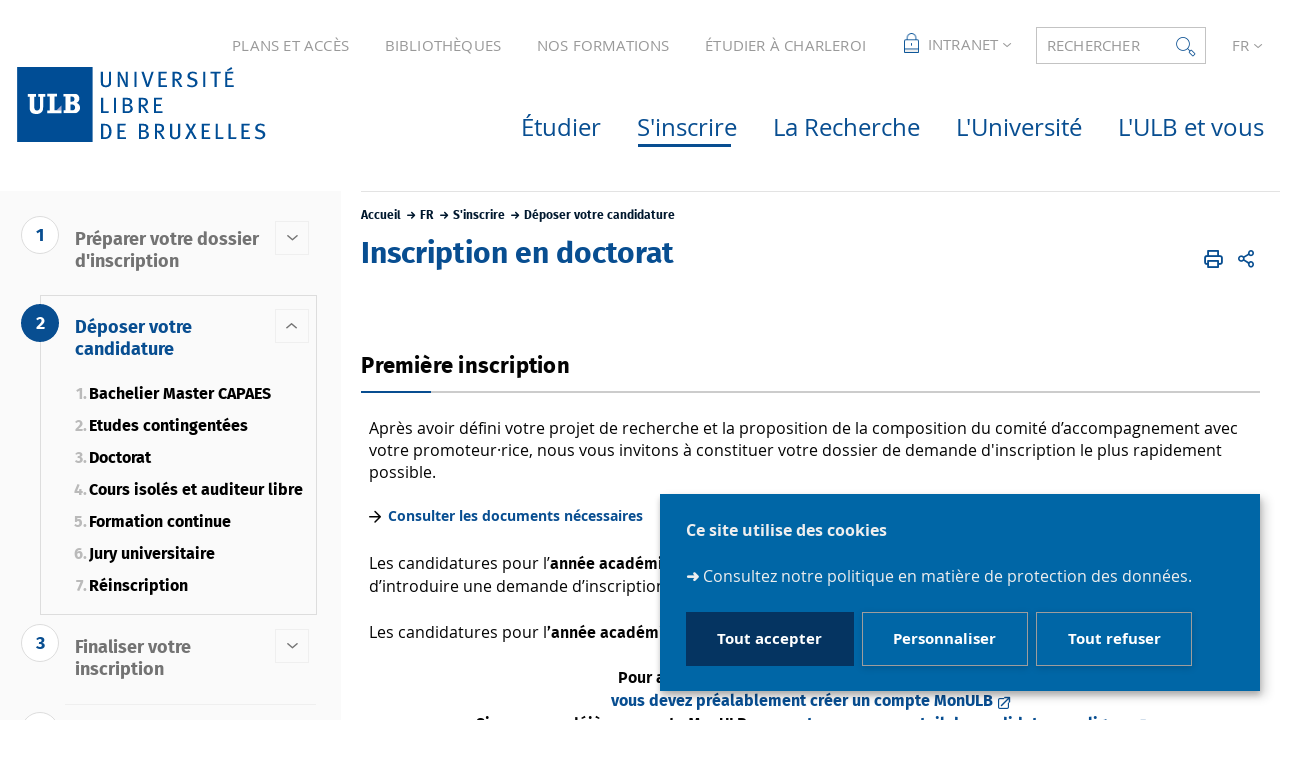

--- FILE ---
content_type: text/html;charset=UTF-8
request_url: https://www.ulb.be/fr/deposer-votre-candidature/doctorat-1
body_size: 25825
content:



































<!DOCTYPE html>
<html class="no-js html loading" xmlns="http://www.w3.org/1999/xhtml" lang="fr">
<head>
    <meta name="viewport" content="width=device-width, initial-scale=1.0" />
    


















<meta property="og:description" content="Vous souhaitez vous inscrire en doctorat à l&#39;ULB ? Découvrez la procédure d&#39;inscription à suivre en fonction de votre profil." />
<meta property="og:title" content="Inscription en doctorat" />
<meta property="og:site_name" content="ULB" />
<meta property="og:type" content="article" />
<meta property="og:url" content="https://www.ulb.be/fr/deposer-votre-candidature/doctorat-1" />
<meta property="og:image" content="https://www.ulb.be/uas/ulbout/LOGO/Logo-ULB.svg" />
<meta http-equiv="content-type" content="text/html; charset=utf-8" />
<title>Inscription en doctorat</title>



    <link rel="canonical" href="https://www.ulb.be/fr/deposer-votre-candidature/doctorat" />

<link rel="icon" type="image/png" href="/uas/ulbout/FAVICON/favicon.png" />
<meta http-equiv="pragma" content="no-cache" />

<link rel="schema.DC" href="http://purl.org/dc/elements/1.1/" />
<meta name="DC.Title" content="Inscription en doctorat" />
<meta name="DC.Creator" content="Lisa DEROBERTMASURE" />
<meta name="DC.Description" lang="fr-FR" content="Vous souhaitez vous inscrire en doctorat à l&#39;ULB ? Découvrez la procédure d&#39;inscription à suivre en fonction de votre profil." />
<meta name="DC.Publisher" content="Lisa DEROBERTMASURE" />
<meta name="DC.Date.created" scheme="W3CDTF" content="20180806 14:05:08.0" />
<meta name="DC.Date.modified" scheme="W3CDTF" content="20251103 10:24:17.0" />
<meta name="DC.Language" scheme="RFC3066" content="fr-FR" />
<meta name="DC.Rights" content="Copyright &copy; ULB" />

<meta name="description" content="Vous souhaitez vous inscrire en doctorat à l&#39;ULB ? Découvrez la procédure d&#39;inscription à suivre en fonction de votre profil." />
<meta name="author" lang="fr_FR" content="Lisa DEROBERTMASURE" />
<meta name="Date-Creation-yyyymmdd" content="20180806 14:05:08.0" />
<meta name="Date-Revision-yyyymmdd" content="20251103 10:24:17.0" />
<meta name="copyright" content="Copyright &copy; ULB" />
<meta name="reply-to" content="Cellule.Web@ulb.be" />
<meta name="category" content="Internet" />
<meta name="robots" content="index, follow" />
<meta name="distribution" content="global" />
<meta name="identifier-url" content="https://www.ulb.be/" />
<meta name="resource-type" content="document" />
<meta name="expires" content="-1" />

<meta name="google-site-verification" content="" />

<meta name="Generator" content="K-Sup (6.08.05)" />
<meta name="Formatter" content="K-Sup (6.08.05)" />

    
        <meta name="id-site-matomo" content="1" />
    <link rel="start" title="Accueil" href="https://www.ulb.be/" />
    <link rel="alternate" type="application/rss+xml" title="Fil RSS des dix dernières actualités" href="https://www.ulb.be/adminsite/webservices/export_rss.jsp?NOMBRE=10&amp;CODE_RUBRIQUE=1571625036018525&amp;LANGUE=0" />
    <link rel="stylesheet" type="text/css" media="print" href="https://www.ulb.be/wro/styles-print/6049767241e532ab58370b23daa52b40dc15dd4a.css"/>
    <link rel="stylesheet" type="text/css" media="screen" href="https://www.ulb.be/wro/styles/b75f2a6b18032b7bc0bd4ed3e688135b93a2c4de.css"/>
    










<style type="text/css" media="screen, print">
	/*  remplacer par variable bandeau (de site) usine à sites */
	#bandeau {
	}

		::-webkit-selection {
		  background: #053461;
		}

		::-moz-selection {
		  background: #053461;
		}

		::selection {
		  background: #053461;
		}

		h1, .h1, .fiche#body.annuaireksup h1, h6, .h6 {
		  color: #084e91;
		}

		a {
		  color: #084e91;
		  text-decoration: none;
		}
		a:hover, a:active, a:focus {
		  color: #074784;
		}

		[class*="contenu"] ul li::before, [class*="contenu"] ol li::before, .menu__level__accroche ul li::before, .menu__level__accroche ol li::before, .menu_deroulant ul li::before, .menu_deroulant ol li::before, .menu__level--2 ul li::before, .menu__level--2 ol li::before, #telecharger ul li::before, #telecharger ol li::before, .plan-site ul li::before, .plan-site ol li::before {
		  color: #084e91;
		}

		blockquote, q, cite {
		  color: #084e91;
		}

		address::before {
		  color: #084e91;
		}

		button,
		[type="submit"],
		[type="button"],
		.submit,
		.button,
		.style_bouton,
		.plier-deplier__bouton {
		  background-color: #084e91;
		  border-color: #084e91;
		}
		button:hover, button:focus,
		[type="submit"]:hover,
		[type="submit"]:focus,
		[type="button"]:hover,
		[type="button"]:focus,
		.submit:hover,
		.submit:focus,
		.button:hover,
		.button:focus,
		.style_bouton:hover,
		.style_bouton:focus,
		.plier-deplier__bouton:hover,
		.plier-deplier__bouton:focus {
		  background-color: #074784;
		  border-color: #074784;
		}
		button:active,
		[type="submit"]:active,
		[type="button"]:active,
		.submit:active,
		.button:active,
		.style_bouton:active,
		.plier-deplier__bouton:active {
		  background-color: #064077;
		  border-color: #064077;
		}

		select:hover, select:focus,
		textarea:hover,
		textarea:focus,
		input[type="text"]:hover,
		input[type="text"]:focus,
		input[type="search"]:hover,
		input[type="search"]:focus,
		input[type="password"]:hover,
		input[type="password"]:focus,
		input[type="file"]:hover,
		input[type="file"]:focus,
		input[type="number"]:hover,
		input[type="number"]:focus,
		input[type="email"]:hover,
		input[type="email"]:focus {
		  border-color: #084e91;
		}

		dl,
		.liste-definitions,
		.type_1,
		#demande_mot_passe dt,
		.type_2 {
		  border-left-color: #084e91;
		}

		dt,
		.liste-definitions__terme,
		.liste-definitions__terme--colonne,
		.type-1__terme,
		.type-2__terme {
		  color: #084e91;
		}

		.thematiques li, .fiche .surtitre li, .contenu .surtitre {
		  color: #084e91;
		}

		.paragraphe__titre--1::before {
		  background: #084e91;
		}

		.paragraphe--3,
		#encadres .encadre--1 {
		  border-color: #084e91;
		}

		.paragraphe--4, #encadres .encadre--3 {
		  background: #084e91;
		}

		.paragraphe--5::before {
		  color: #084e91;
		}

		@media screen and (max-width: 767px) {
		  .menu__toggle, .item__toggler {
		    color: #084e91;
		  }
		  .menu__toggle:focus, .menu__toggle:active, .menu__toggle:hover, .menu__toggle.show-menu, .item__toggler:focus, .item__toggler:active, .item__toggler:hover, .item__toggler.show-menu {
		    color: #084e91;
		  }
		}
		.sitepublic.show-menu #menu .menu__toggle {
		  background: #084e91;
		}

		.siteintranet .menu__toggle, .siteintranet .item__toggler {
		  color: #084e91;
		}
		.siteintranet .menu__toggle:focus, .siteintranet .menu__toggle:active, .siteintranet .menu__toggle:hover, .siteintranet .menu__toggle.show-menu, .siteintranet .item__toggler:focus, .siteintranet .item__toggler:active, .siteintranet .item__toggler:hover, .siteintranet .item__toggler.show-menu {
		  color: #084e91;
		}
		@media screen and (max-width: 767px) {
		  .siteintranet.show-menu .menu__toggle {
		    background: #084e91;
		  }
		}

		@media screen and (min-width: 768px) {
		  .sitepublic #menu nav .item__label {
		    color: #084e91;
		  }
		  .sitepublic #menu nav .menu__level--1 .item__control:hover, .sitepublic #menu nav .menu__level--1 .item__control:active, .sitepublic #menu nav .menu__level--1 .item__control:focus {
		    color: #084e91;
		  }
		  .sitepublic #menu nav .menu__level--1 .item__control:hover::after, .sitepublic #menu nav .menu__level--1 .item__control:active::after, .sitepublic #menu nav .menu__level--1 .item__control:focus::after {
		    color: #084e91;
		  }
		  .sitepublic #menu nav .menu__level--1 a.item__control > .item__label:hover, .sitepublic #menu nav .menu__level--1 a.item__control > .item__label:active, .sitepublic #menu nav .menu__level--1 a.item__control > .item__label:focus {
		    color: #084e91;
		  }
		}
		#menu nav .menu__level__item--actif > .item > .item__control .item__label {
		  color: #084e91;
		}

		.siteintranet #menu a.item__control:hover .item__label, .siteintranet #menu a.item__control:focus .item__label, .siteintranet #menu a.item__control:active .item__label,
		.siteintranet #menu a.item__control:hover::after, .siteintranet #menu a.item__control:focus::after, .siteintranet #menu a.item__control:active::after{
			color: #084e91;
		}

		.actions-fiche__item > a, .actions-fiche__item > button, .actions-fiche__item > .button {
		  color: #084e91;
		}
		.actions-fiche__item .plier-deplier__bouton[aria-expanded*="true"] {
		  border-top-color: #084e91;
		  border-left-color: #084e91;
		  border-right-color: #084e91;
		}
		.actions-fiche__item .plier-deplier__contenu {
		  border-color: #084e91;
		}

		.paragraphe--3 ul.objets .avec_vignette .vignette_deco2 a:hover, .paragraphe--3 ul.objets .avec_vignette .vignette_deco2 a:active, .paragraphe--3 ul.objets .avec_vignette .vignette_deco2 a:focus, .paragraphe--3 ul.objets.pardefaut a:hover, .paragraphe--3 ul.objets.pardefaut a:active, .paragraphe--3 ul.objets.pardefaut a:focus,
		.paragraphe--6 ul.objets .avec_vignette .vignette_deco2 a:hover,
		.paragraphe--6 ul.objets .avec_vignette .vignette_deco2 a:active,
		.paragraphe--6 ul.objets .avec_vignette .vignette_deco2 a:focus,
		.paragraphe--6 ul.objets.pardefaut a:hover,
		.paragraphe--6 ul.objets.pardefaut a:active,
		.paragraphe--6 ul.objets.pardefaut a:focus,
		.paragraphe--4 ul.objets .avec_vignette .vignette_deco2 a:hover,
		#encadres .encadre--3 ul.objets .avec_vignette .vignette_deco2 a:hover,
		.paragraphe--4 ul.objets .avec_vignette .vignette_deco2 a:active,
		#encadres .encadre--3 ul.objets .avec_vignette .vignette_deco2 a:active,
		.paragraphe--4 ul.objets .avec_vignette .vignette_deco2 a:focus,
		#encadres .encadre--3 ul.objets .avec_vignette .vignette_deco2 a:focus,
		.paragraphe--4 ul.objets.pardefaut a:hover,
		#encadres .encadre--3 ul.objets.pardefaut a:hover,
		.paragraphe--4 ul.objets.pardefaut a:active,
		#encadres .encadre--3 ul.objets.pardefaut a:active,
		.paragraphe--4 ul.objets.pardefaut a:focus,
		#encadres .encadre--3 ul.objets.pardefaut a:focus,
		.encadre--3 ul.objets .avec_vignette .vignette_deco2 a:hover,
		.encadre--3 ul.objets .avec_vignette .vignette_deco2 a:active,
		.encadre--3 ul.objets .avec_vignette .vignette_deco2 a:focus,
		.encadre--3 ul.objets.pardefaut a:hover,
		.encadre--3 ul.objets.pardefaut a:active,
		.encadre--3 ul.objets.pardefaut a:focus,
		footer ul.objets .avec_vignette .vignette_deco2 a:hover,
		footer ul.objets .avec_vignette .vignette_deco2 a:active,
		footer ul.objets .avec_vignette .vignette_deco2 a:focus,
		footer ul.objets.pardefaut a:hover,
		footer ul.objets.pardefaut a:active,
		footer ul.objets.pardefaut a:focus,
		.processusCard ul.objets .avec_vignette .vignette_deco2 a:hover,
		.processusCard ul.objets .avec_vignette .vignette_deco2 a:active,
		.processusCard ul.objets .avec_vignette .vignette_deco2 a:focus,
		.processusCard ul.objets.pardefaut a:hover,
		.processusCard ul.objets.pardefaut a:active,
		.processusCard ul.objets.pardefaut a:focus,
		.rechercheCard ul.objets .avec_vignette .vignette_deco2 a:hover,
		.rechercheCard ul.objets .avec_vignette .vignette_deco2 a:active,
		.rechercheCard ul.objets .avec_vignette .vignette_deco2 a:focus,
		.rechercheCard ul.objets.pardefaut a:hover,
		.rechercheCard ul.objets.pardefaut a:active,
		.rechercheCard ul.objets.pardefaut a:focus,
		.teccCard ul.objets .avec_vignette .vignette_deco2 a:hover,
		.teccCard ul.objets .avec_vignette .vignette_deco2 a:active,
		.teccCard ul.objets .avec_vignette .vignette_deco2 a:focus,
		.teccCard ul.objets.pardefaut a:hover,
		.teccCard ul.objets.pardefaut a:active,
		.teccCard ul.objets.pardefaut a:focus,
		.header_alerte ul.objets .avec_vignette .vignette_deco2 a:hover,
		.header_alerte ul.objets .avec_vignette .vignette_deco2 a:active,
		.header_alerte ul.objets .avec_vignette .vignette_deco2 a:focus,
		.header_alerte ul.objets.pardefaut a:hover,
		.header_alerte ul.objets.pardefaut a:active,
		.header_alerte ul.objets.pardefaut a:focus,
		body .extension-agenda .extension-agenda__semaine .extension-agenda__evenements li ul.objets .avec_vignette .vignette_deco2 a:hover,
		body .extension-agenda .extension-agenda__semaine .extension-agenda__evenements li ul.objets .avec_vignette .vignette_deco2 a:active,
		body .extension-agenda .extension-agenda__semaine .extension-agenda__evenements li ul.objets .avec_vignette .vignette_deco2 a:focus,
		body .extension-agenda .extension-agenda__semaine .extension-agenda__evenements li ul.objets.pardefaut a:hover,
		body .extension-agenda .extension-agenda__semaine .extension-agenda__evenements li ul.objets.pardefaut a:active,
		body .extension-agenda .extension-agenda__semaine .extension-agenda__evenements li ul.objets.pardefaut a:focus,
		body .extension-agenda .extension-agenda__mois .extension-agenda__evenements ul.objets .avec_vignette .vignette_deco2 a:hover,
		body .extension-agenda .extension-agenda__mois .extension-agenda__evenements ul.objets .avec_vignette .vignette_deco2 a:active,
		body .extension-agenda .extension-agenda__mois .extension-agenda__evenements ul.objets .avec_vignette .vignette_deco2 a:focus,
		body .extension-agenda .extension-agenda__mois .extension-agenda__evenements ul.objets.pardefaut a:hover,
		body .extension-agenda .extension-agenda__mois .extension-agenda__evenements ul.objets.pardefaut a:active,
		body .extension-agenda .extension-agenda__mois .extension-agenda__evenements ul.objets.pardefaut a:focus {
		  color: #084e91;
		}
		.paragraphe--3 .owl-carousel.pub .cycle-overlay,
		.paragraphe--6 .owl-carousel.pub .cycle-overlay,
		.paragraphe--4 .owl-carousel.pub .cycle-overlay,
		#encadres .encadre--3 .owl-carousel.pub .cycle-overlay,
		.encadre--3 .owl-carousel.pub .cycle-overlay,
		footer .owl-carousel.pub .cycle-overlay,
		.processusCard .owl-carousel.pub .cycle-overlay,
		.rechercheCard .owl-carousel.pub .cycle-overlay,
		.teccCard .owl-carousel.pub .cycle-overlay,
		.header_alerte .owl-carousel.pub .cycle-overlay,
		body .extension-agenda .extension-agenda__semaine .extension-agenda__evenements li .owl-carousel.pub .cycle-overlay,
		body .extension-agenda .extension-agenda__mois .extension-agenda__evenements .owl-carousel.pub .cycle-overlay {
		  background: #084e91;
		}

		.paragraphe--4 .ckeditor-tabs .tabs_toggler.active,
		.paragraphe--4 .ckeditor-tabs .tabs_toggler.active::after,
		.paragraphe--4 .ckeditor-tabs .tabs_wrapper,
		.encadre--3 .ckeditor-tabs .tabs_toggler.active,
		.encadre--3 .ckeditor-tabs .tabs_toggler.active::after,
		.encadre--3 .ckeditor-tabs .tabs_wrapper {
			background:  #06427b;
		}

		.paragraphe--4 .ckeditor-accordion .accordion_toggler.active,
		.paragraphe--4 .ckeditor-accordion .accordion_wrapper.active,
		.encadre--3 .ckeditor-accordion .accordion_toggler.active,
		.encadre--3 .ckeditor-accordion .accordion_wrapper.active{
			background:  #06427b;
		}


		#recherche-simple .header_toggle__libelle .icon {
		  color: #084e91;
		}

		.acces_direct__item:hover, .acces_direct__item:active, .acces_direct__item:focus {
		  color: #084e91;
		}
		.acces_direct__item:hover.type_rubrique_0004::after, .acces_direct__item:active.type_rubrique_0004::after, .acces_direct__item:focus.type_rubrique_0004::after {
		  color: #084e91;
		}
		.acces_direct__item:hover .acces_direct__libelle, .acces_direct__item:active .acces_direct__libelle, .acces_direct__item:focus .acces_direct__libelle {
		  color: #084e91;
		}

		.header_toggle .header_toggle__libelle:hover, .header_toggle .header_toggle__libelle:active, .header_toggle .header_toggle__libelle:focus, .header_toggle .header_toggle__libelle.active {
		  color: #084e91;
		}
		.header_toggle .header_toggle__menu {
		  border-color: #084e91;
		}
		.header_toggle .header_toggle__menu .lien_externe:not(.img_link)::after, .header_toggle .header_toggle__menu .type_rubrique_0004::after {
		  color: #084e91;
		}
		.header_toggle .header_toggle__menu .header_toggle__libelle {
		  color: #084e91;
		}
		.header_toggle .header_toggle__libelle.active {
		  border-left-color: #084e91;
		  border-right-color: #084e91;
		  border-top-color: #084e91;
		}

		footer .header_toggle__menu .menuderoulant .header_toggle__libelle {
		  color: #084e91;
		}
		footer .header_toggle__menu .menuderoulant .header_toggle__libelle:hover, footer .header_toggle__menu .menuderoulant .header_toggle__libelle:active, footer .header_toggle__menu .menuderoulant .header_toggle__libelle:focus, footer .header_toggle__menu .menuderoulant .header_toggle__libelle:visited {
		  color: #084e91;
		}

		.sitepublic #menu .menu_principal--riche.active > ul.menu__level__items > .menu__level__item > .item > .item__control.active .item__label, .sitepublic #menu .menu_principal--riche.active > ul.menu__level__items > .menu__level__item > .item > .item__control:hover .item__label, .sitepublic #menu .menu_principal--riche.active > ul.menu__level__items > .menu__level__item > .item > .item__control:active .item__label, .sitepublic #menu .menu_principal--riche.active > ul.menu__level__items > .menu__level__item > .item > .item__control:focus .item__label {
		  color: #084e91;
		}
		.sitepublic #menu .menu_principal--riche.active > ul.menu__level__items > .menu__level__item > .item > .item__control.active .item__label::after, .sitepublic #menu .menu_principal--riche.active > ul.menu__level__items > .menu__level__item > .item > .item__control:hover .item__label::after, .sitepublic #menu .menu_principal--riche.active > ul.menu__level__items > .menu__level__item > .item > .item__control:active .item__label::after, .sitepublic #menu .menu_principal--riche.active > ul.menu__level__items > .menu__level__item > .item > .item__control:focus .item__label::after {
		  color: #084e91;
		}
		.sitepublic #menu .menu_principal--riche.active > ul.menu__level__items > .menu__level__item > .item > .item__control.active::after, .sitepublic #menu .menu_principal--riche.active > ul.menu__level__items > .menu__level__item > .item > .item__control:hover::after, .sitepublic #menu .menu_principal--riche.active > ul.menu__level__items > .menu__level__item > .item > .item__control:active::after, .sitepublic #menu .menu_principal--riche.active > ul.menu__level__items > .menu__level__item > .item > .item__control:focus::after {
		  color: #084e91;
		}
		.sitepublic #menu .menu_principal--riche.active > ul.menu__level__items > .menu__level__item > .item > .item__control.active .item__label::before,
		.sitepublic #menu .menu_principal--riche > ul.menu__level__items > .menu__level__item--actif > .item > .item__control .item__label::before {
		  background: #084e91;
		}

		.ui-state-hover,
		.ui-widget-content .ui-state-hover,
		.ui-widget-header .ui-state-hover,
		.ui-state-focus,
		.ui-widget-content .ui-state-focus,
		.ui-widget-header .ui-state-focus {
		  background-color: #084e91;
		}

		#body .kmonoselect-button:hover, #body .kmonoselect-button:active, #body .kmonoselect-button:focus {
		  background: #084e91;
		}

		#kmap a {
		  color: #084e91;
		}
		#kmap a:hover, #kmap a:active, #kmap a:focus {
		  color: #084e91;
		}

		.carrouselCard_infos__wrapper {
		  border-color: #084e91;
		}

		.processusCard .processusCard__index {
		  color: #084e91;
		}

		.rechercheCard .rechercheCard__liens li a:hover, .rechercheCard .rechercheCard__liens li a:active, .rechercheCard .rechercheCard__liens li a:focus {
		  border-color: #084e91;
		}

		.rechercheCard__item {
		  background: #084e91;
		}

		a.rechercheCard__item:hover, a.rechercheCard__item:active, a.rechercheCard__item:focus {
		  background-color: #064077;
		}

		.rechercheCard__bloc {
		  border-color: #084e91;
		}

		a.rechercheCard__bloc:hover, a.rechercheCard__bloc:focus, a.rechercheCard__bloc:active{
			background: #084e91;
		}

		.rechercheCard__bloc::after {
		  border-color: transparent transparent #084e91 transparent;
		}

		.actualitesCard__photo, .actualitesCard__actualite, .accueil__carte__titre h2 {
		  border-color: #084e91;
		}

		.actualitesCard h2 span,
		.agendaCard h2 span,
		.teccCard h2 span {
		  border-color: #084e91;
		}

		.agendaCard__evenement::before {
		  background: #084e91;
		}

		.thematiquesCard h2 a:hover, .thematiquesCard h2 a:focus, .thematiquesCard h2 a:active {
		  color: #084e91;
		}

		#menu .menu_principal--riche.active > ul.menu__level__items > .menu__level__item > .item > .item__control.active::after, #menu .menu_principal--riche.active > ul.menu__level__items > .menu__level__item > .item > .item__control:hover::after, #menu .menu_principal--riche.active > ul.menu__level__items > .menu__level__item > .item > .item__control:active::after, #menu .menu_principal--riche.active > ul.menu__level__items > .menu__level__item > .item > .item__control:focus::after {
		  color: #084e91;
		}

		.menu-secondaire__item.menu-secondaire__item--actif .menu-secondaire__item__intitule {
		  color: #084e91;
		}

		.menu-secondaire__item .menu-secondaire__item__intitule:hover, .menu-secondaire__item .menu-secondaire__item__intitule:focus,
		.menu-secondaire__item .menu-secondaire__sous-menu__item__intitule:hover,
		.menu-secondaire__item .menu-secondaire__sous-menu__item__intitule:focus,
		.menu-secondaire__item.menu-secondaire__item--has-active-child.menu-secondaire__item--actif.active .menu-secondaire__item__intitule:hover,
		.menu-secondaire__item.menu-secondaire__item--has-active-child.menu-secondaire__item--actif.active .menu-secondaire__item__intitule:focus {
		  color: #084e91;
		}

		.menu-secondaire__item .menu-secondaire__sous-menu__item--actif .menu-secondaire__sous-menu__item__intitule {
		  color: #084e91;
		}

		.menu_secondaire--numerote .menu-secondaire__item__intitule::before {
		  color: #084e91;
		}

		.menu_secondaire--numerote .menu-secondaire__item.menu-secondaire__item--actif .menu-secondaire__item__intitule::before {
		  background-color: #084e91;
		}

		.cnil-panel__action.button--secondary{
			color: #084e91;
		}

		dl.ckeditor-tabs dt.active::before, dl.ckeditor-tabs dt:hover::before{
			background-color: #084e91;
		}

		.formation .layout .card{
			border-top-color: #084e91;
		}

		.formation .jumps-trigger.current,
		.formation .jumps-trigger:hover,
		.formation .jumps-trigger:active,
		.formation .jumps-trigger:focus{
			border-bottom-color: #084e91;
		}

		.formation .cta__title{
			color: #084e91;
		}

		.search-result__entete{
			border-color: #084e91;
		}

		.search-result__entete,
		.search-aggregation__titre,
		.aggregation-item__aggregation-name{
			color: #084e91;
		}

		.formation .cta__contents,
		.formation .cta__title.active{
			border-color: #084e91;
		}

		.cta-liste::before{
			background: #084e91;
		}

		.cta-liste-terme{
			color: #084e91;
		}

        .ueup .fiche-technique{
            background: #084e91;
        }

        #body .mosaique-pagination a.galerie-page {
            background-color: #084e91;
        }

        #body .mosaique-pagination a.galerie-page.galerie-page--selected {
            border-color:#084e91;
            color: #084e91;
        }
    

	
</style>


    <script type="text/javascript">var html = document.getElementsByTagName('html')[0]; html.className = html.className.replace('no-js', 'js');</script>



    <script type="text/javascript" src="https://www.ulb.be/wro/scripts/d52cd4577dfb99f246b4d6bbea127d780551f878.js"></script>
</head>
<body id="body" class="fiche article  sitepublic site-ulbout sans-bandeau" data-toggle=".sitepublic #menu .active, .header_toggle .active, #call-to-actions .active, #call-to-actions-contents .active" data-toggle-bubble itemtype="http://schema.org/WebPage" itemscope><meta itemprop="http://schema.org/lastReviewed" content="2025-11-03">


<header itemscope itemtype="http://schema.org/WPHeader">
    <meta itemprop="name" content=""/>
    <meta itemprop="description" content="Vous souhaitez vous inscrire en doctorat à l&#39;ULB ? Découvrez la procédure d&#39;inscription à suivre en fonction de votre profil." />
    <meta itemprop="keywords" content="" />
    <p id="liens_evitement">
        <a href="#contenu-encadres">Aller au contenu</a> |
        <a href="#menu_principal">Navigation</a> |
        <a href="#acces_directs">Accès directs</a> |
        <a href="#connexion">Connexion</a>
    </p>
    
        <link rel="stylesheet" type="text/css" href="/uas/ulbout/NOM_PROPRIETE_SURCHARGE_CSS/ksup-ulb.css" media="all"/>
    
     
    
    
   
    
   <div class="header_ligne2"><!--
		
    
       
       




	
	    --><a href="https://www.ulb.be/fr/plan-et-acces" class="acces_direct__item type_rubrique_0001">
	        <span class="acces_direct__libelle">
	            PLANS ET ACCÈS
	        </span>
	    </a><!--
	
	    --><a href="https://www.ulb.be/fr/bibliotheques" class="acces_direct__item type_rubrique_0001">
	        <span class="acces_direct__libelle">
	            BIBLIOTHÈQUES
	        </span>
	    </a><!--
	
	    --><a href="https://www.ulb.be/fr/nos-formations" class="acces_direct__item type_rubrique_0001">
	        <span class="acces_direct__libelle">
	            NOS FORMATIONS
	        </span>
	    </a><!--
	
	    --><a href="https://www.ulb.be/fr/lulb-a-charleroi" class="acces_direct__item type_rubrique_0001">
	        <span class="acces_direct__libelle">
	            ÉTUDIER À CHARLEROI
	        </span>
	    </a><!--
	

       
       
       
           
           
           
           


    --><div id="menu_deroulant1" class="header_toggle">
        <button class="header_toggle__libelle header_toggle__lvl1" data-toggle="[data-toggle-id='menuderoulant1']" data-toggle-group="menus" type="button">
            
                <span class="header_toggle__picto"><img src="/medias/photo/acces-restreints-header_1534254852458-png" alt="Intranet"></span>
            
            <span class="header_toggle__libelle-texte">
            	Intranet
        	</span>
        </button>
        <div data-toggle-id="menuderoulant1" class="header_toggle__menu menuderoulant" data-toggle-target>
            <ul class="menuderoulant">
                
                    <li class="menuderoulant__item">
                        <a href="https://www.ulb.be/fr/monulb" class="type_rubrique_0004">
                            
                            <span class="header_toggle__libelle">
                            MonULB
                        </span>
                        </a>
                    </li>
                
                    <li class="menuderoulant__item">
                        <a href="https://www.ulb.be/fr/portail-du-personnel" class="type_rubrique_FICO">
                            
                            <span class="header_toggle__libelle">
                            Portail du personnel
                        </span>
                        </a>
                    </li>
                
                    <li class="menuderoulant__item">
                        <a href="https://www.ulb.be/fr/mode-edition" class="type_rubrique_CONN">
                            
                                <span class="header_toggle__picto"><img src="/medias/photo/noun-pencil-3102612_1581950006718-png" title="Mode édition"/></span>
                            
                            <span class="header_toggle__libelle">
                            Mode édition
                        </span>
                        </a>
                    </li>
                
            </ul>
        </div>
    </div><!--

       
       
       

       


















--><div id="recherche-simple" class="header_toggle">
    <button id="data-toggle-recherchesimple" class="header_toggle__libelle" data-toggle="[data-toggle-id='recherchesimple']" data-toggle-event="give-focus" data-toggle-group="menus" type="button"><span class="header_toggle__libelle-texte">Rechercher</span><span class="icon icon-ulb-search"></span></button>
    <div data-toggle-id="recherchesimple" class="header_toggle__menu" data-toggle-target itemscope itemtype="http://schema.org/WebSite">
        <meta itemprop="url" content=""/>
        <h2>Recherche</h2>
        
        <button class="header_toggle__close" data-toggle="[data-toggle-id='recherchesimple']" type="button"><span class="icon icon-ulb-close"></span></button>
        <form novalidate action="/servlet/search" method="get" itemprop="potentialAction" itemscope itemtype="http://schema.org/SearchAction">
            <input type="hidden" class="js-value-autocomplete-header-disallow" value="false" />
            <meta itemprop="target" content="/servlet/search?beanKey=&l=0&q={q}"/>
            <input type="hidden" name="page" value="" />
            
                <input type="hidden" name="site" value="#" />
            
            <input type="hidden" name="l" value="0">
            <input type="hidden" name="RH" value="1531385465903">
            <input type="hidden" data-inputfor="MOTS_CLEFS" id="MOTS_CLEFS_AUTOCOMPLETE"/>
            
            
            <div class="header_toggle__radios js-radio-search">
                <span class="header_toggle__radios__block">
	                <input type="radio" id="tout_le_site" name="beanKey" value="150bfcee-1f87-11e7-a0e0-b753bedcad22" checked="checked"/>
	                <label for="tout_le_site">Tout le site</label>
                </span>
                <span class="header_toggle__radios__block">
	                <input type="radio" id="annuaire" name="beanKey" value="beanKeyRechercheAnnuaireksup" />
	                <label for="annuaire">Annuaire</label>
                </span>
                <span class="header_toggle__radios__block">
	                <input type="radio" id="formations" name="beanKey" value="beanKeyRechercheFormation" />
	                <label for="formations">Formation</label>
                </span>
            </div>
            <input class="header_toggle__input js-search-header" name="q" itemprop="query-input" autocomplete="on" role="search" type="search" id="MOTS_CLEFS" value="" data-formparams="true" data-bean="multiFicheAutoComplete" data-autocompleteurl="/servlet/com.kportal.servlet.autoCompletionServlet" data-submitonselect="true" placeholder="Formation, info, annuaire" title="Recherche par mots-clés" />
            <button class="header_toggle__submit"  formnovalidate="formnovalidate" type="submit" value="Rechercher">
                <span class="icon icon-ulb-search"></span>
            </button>

        </form>
    </div><!-- .plier-deplier__contenu -->
</div><!--

       








    --><div id="versions" class="header_toggle">
        <button class="header_toggle__libelle header_toggle__lvl1" data-toggle="[data-toggle-id='menuversions']" data-toggle-group="menus" type="button" aria-label="français (changer la langue)" aria-expanded="false">
            <span class="header_toggle__libelle-texte">fr</span>
        </button>
        <div data-toggle-id="menuversions" class="header_toggle__menu" data-toggle-target>
            <ul class="versions">
                        <li class="versions__item versions__item--fr" lang="fr">
                            <a href="https://www.ulb.be/fr/deposer-votre-candidature/doctorat-1" aria-label="FR" hreflang="fr">
                                français
                            </a>
                        </li>
                        <li class="versions__item versions__item--en" lang="en">
                            <a href="https://www.ulb.be/en" aria-label="EN" hreflang="en">
                                anglais
                            </a>
                        </li>
            </ul>
        </div>
    </div><!--


       
	   
	   

 --></div>
    <div class="header_ligne3"><!--

	 --><div class="header_ligne3__col1"> 
		 	
	        	





<div class="banniere" role="banner">
    <a href="https://www.ulb.be/" class="banniere__logo logo_mobile" title="Retour à la page d'accueil">
        <img src="/uas/ulbout/NOM_PROPRIETE_LOGO_MOBILE/ulb-mobile.svg" alt="logo-ULB" title="Retour à la page d'accueil"/>
    </a>
    
    <a href="https://www.ulb.be/" class="banniere__logo" title="Retour à la page d'accueil">
        <img src="/uas/ulbout/LOGO/Logo-ULB.svg" alt="logo-ULB" title="Retour à la page d'accueil"/>
    </a>
</div>

	        
     	</div><!--

	 --><div class="header_ligne3__col2">
        
	        <div id="menu" role="navigation" aria-expanded="false" itemscope itemtype="http://schema.org/SiteNavigationElement">
	            










    
    <div class="menu__overlay" data-toggle="body" data-toggle-class="show-menu"></div>
    
	
		
<button class="menu__toggle" data-toggle="body" data-toggle-class="show-menu"  data-toggle-event="menu-mobile-toggle">
    <span class="icon- open-menu">menu</span>
    <span class="icon- close-menu">close</span>
</button>
	
    
    <nav>
        <div class="menu__level menu__level--0 menu_principal menu_principal--riche">
            
            <ul class="menu__level__items"><!--
                
                
                    
                    
                    
                    
                    
                    
                    --><li class="menu__level__item menu__level__item--acces--menu--mobile" data-toggle-id="1571625035958401"><!--
                        
                        





--><div class="item item--has-button"><!--
    
        
            
            
                
                --><button class="item__control type_rubrique_ACCES item__control-level-0" type="button"  data-toggle="[data-toggle-id='1571625035958401']" data-toggle-group="menu" data-toggle-event="menu-riche-toggle" aria-expanded="false"><!--
                     
                  --><span class="item__label">
                        Accès directs
                    </span><!-- 
              --></button><!--
                
                --><button class="item__toggler " type="button" data-toggle="[data-toggle-id='1571625035958401']" data-toggle-group="menu-toggler" aria-expanded="false">
                    <span class="icon-expand_more more"></span>
                    <span class="icon-expand_less less"></span>
                </button><!--
            
        
        
    
--></div><!--

                        
                            --><div class="menu__level menu__level--1" data-toggle-target><!--
                                
                                
                                
                                --><ul class="menu__level__items"><!--
                                    
                                        
                                        
                                        
                                        
                                        
                                          
                                        --><li class="menu__level__item menu__level__item--first-column" data-toggle-id="1558532037398"><!--
                                            
                                            





--><div class="item item--has-link"><!--
    
        
            
                
                --><a class="item__control type_rubrique_0001" href="https://www.ulb.be/fr/plan-et-acces" aria-expanded="false"><!-- 
                    
                    --><span class="item__label">
                        Plans et accès
                    </span><!-- 
                --></a><!--
            
            
        
        
    
--></div><!--

                                            
                                            






                                        --></li><!--
                                    
                                        
                                        
                                        
                                        
                                        
                                          
                                        --><li class="menu__level__item menu__level__item--first-column" data-toggle-id="1571625036012866"><!--
                                            
                                            





--><div class="item item--has-link"><!--
    
        
            
                
                --><a class="item__control type_rubrique_0001" href="https://www.ulb.be/fr/bibliotheques" aria-expanded="false"><!-- 
                    
                    --><span class="item__label">
                        Bibliothèques
                    </span><!-- 
                --></a><!--
            
            
        
        
    
--></div><!--

                                            
                                            






                                        --></li><!--
                                    
                                        
                                        
                                        
                                        
                                        
                                          
                                        --><li class="menu__level__item menu__level__item--last-column" data-toggle-id="1560857787374"><!--
                                            
                                            





--><div class="item item--has-link"><!--
    
        
            
                
                --><a class="item__control type_rubrique_0001" href="https://www.ulb.be/fr/nos-formations" aria-expanded="false"><!-- 
                    
                    --><span class="item__label">
                        Nos formations
                    </span><!-- 
                --></a><!--
            
            
        
        
    
--></div><!--

                                            
                                            






                                        --></li><!--
                                    
                                        
                                        
                                        
                                        
                                        
                                          
                                        --><li class="menu__level__item menu__level__item--last-column" data-toggle-id="1668678432113"><!--
                                            
                                            





--><div class="item item--has-link"><!--
    
        
            
                
                --><a class="item__control type_rubrique_0001" href="https://www.ulb.be/fr/lulb-a-charleroi" aria-expanded="false"><!-- 
                    
                    --><span class="item__label">
                        Étudier à Charleroi
                    </span><!-- 
                --></a><!--
            
            
        
        
    
--></div><!--

                                            
                                            






                                        --></li><!--
                                    
                                --></ul><!--
                                
                                
                            --></div><!--
                        
                    --></li><!--
                
                    
                    
                    
                    
                    
                    
                    --><li class="menu__level__item menu__level__item--acces--menu--mobile" data-toggle-id="1571625036010916"><!--
                        
                        





--><div class="item item--has-button"><!--
    
        
            
            
                
                --><button class="item__control type_rubrique_MDEROUL1 item__control-level-0" type="button"  data-toggle="[data-toggle-id='1571625036010916']" data-toggle-group="menu" data-toggle-event="menu-riche-toggle" aria-expanded="false"><!--
                     --><span class="item__picto"><img src="/medias/photo/acces-restreints-header_1534254852458-png"/></span><!--
                  --><span class="item__label">
                        Intranet
                    </span><!-- 
              --></button><!--
                
                --><button class="item__toggler " type="button" data-toggle="[data-toggle-id='1571625036010916']" data-toggle-group="menu-toggler" aria-expanded="false">
                    <span class="icon-expand_more more"></span>
                    <span class="icon-expand_less less"></span>
                </button><!--
            
        
        
    
--></div><!--

                        
                            --><div class="menu__level menu__level--1" data-toggle-target><!--
                                
                                
                                
                                --><ul class="menu__level__items"><!--
                                    
                                        
                                        
                                        
                                        
                                        
                                          
                                        --><li class="menu__level__item menu__level__item--first-column" data-toggle-id="1571625036050035"><!--
                                            
                                            





--><div class="item item--has-link"><!--
    
        
            
                
                --><a class="item__control type_rubrique_0004" href="https://www.ulb.be/fr/monulb" aria-expanded="false"><!-- 
                    
                    --><span class="item__label">
                        MonULB
                    </span><!-- 
                --></a><!--
            
            
        
        
    
--></div><!--

                                            
                                            






                                        --></li><!--
                                    
                                        
                                        
                                        
                                        
                                        
                                          
                                        --><li class="menu__level__item menu__level__item--first-column" data-toggle-id="1571625035996836"><!--
                                            
                                            





--><div class="item item--has-link"><!--
    
        
            
                
                --><a class="item__control type_rubrique_FICO" href="https://www.ulb.be/fr/portail-du-personnel" aria-expanded="false"><!-- 
                    
                    --><span class="item__label">
                        Portail du personnel
                    </span><!-- 
                --></a><!--
            
            
        
        
    
--></div><!--

                                            
                                            






                                        --></li><!--
                                    
                                        
                                        
                                        
                                        
                                        
                                          
                                        --><li class="menu__level__item menu__level__item--last-column" data-toggle-id="1583914523003"><!--
                                            
                                            





--><div class="item item--has-link"><!--
    
        
            
                
                --><a class="item__control type_rubrique_CONN" href="https://www.ulb.be/fr/mode-edition" aria-expanded="false"><!-- 
                     --><span class="item__picto"><img src="/medias/photo/noun-pencil-3102612_1581950006718-png"/></span><!--
                    --><span class="item__label">
                        Mode édition
                    </span><!-- 
                --></a><!--
            
            
        
        
    
--></div><!--

                                            
                                            






                                        --></li><!--
                                    
                                --></ul><!--
                                
                                
                            --></div><!--
                        
                    --></li><!--
                
                    
                    
                    
                    
                    
                    
                    --><li class="menu__level__item" data-toggle-id="1571625035970722"><!--
                        
                        





--><div class="item item--has-button item--has-link"><!--
    
        
            
                
                --><a class="item__control type_rubrique_0001" href="https://www.ulb.be/fr/etudier" aria-expanded="false"><!-- 
                    
                    --><span class="item__label">
                        Étudier
                    </span><!-- 
                --></a><!--
            
            
                
                --><button class="item__control type_rubrique_0001 item__control-level-0" type="button" data-link="https://www.ulb.be/fr/etudier" data-toggle="[data-toggle-id='1571625035970722']" data-toggle-group="menu" data-toggle-event="menu-riche-toggle" aria-expanded="false"><!--
                     
                  --><span class="item__label">
                        Étudier
                    </span><!-- 
              --></button><!--
                
                --><button class="item__toggler " type="button" data-toggle="[data-toggle-id='1571625035970722']" data-toggle-group="menu-toggler" aria-expanded="false">
                    <span class="icon-expand_more more"></span>
                    <span class="icon-expand_less less"></span>
                </button><!--
            
        
        
    
--></div><!--

                        
                            --><div class="menu__level menu__level--1" data-toggle-target><!--
                                
                                
                                    
                                    --><div class="menu__level__parent">
                                        <a href="https://www.ulb.be/fr/etudier">
                                            Étudier
                                        </a>
                                    </div><!--
                                
                                
                                --><ul class="menu__level__items"><!--
                                    
                                        
                                        
                                        
                                        
                                        
                                          
                                        --><li class="menu__level__item menu__level__item--first-column" data-toggle-id="CATFR"><!--
                                            
                                            





--><div class="item item--has-button item--has-link"><!--
    
        
            
                
                --><a class="item__control type_rubrique_0001" href="https://www.ulb.be/fr/etudier/programme" aria-expanded="false"><!-- 
                    
                    --><span class="item__label">
                        Offre de formation
                    </span><!-- 
                --></a><!--
            
            
                
                --><button class="item__control type_rubrique_0001 item__control-level-2" type="button" data-link="https://www.ulb.be/fr/etudier/programme" data-toggle="[data-toggle-id='CATFR']" data-toggle-group="menu-1571625035970722" data-toggle-event="menu-riche-toggle" aria-expanded="false"><!--
                     
                  --><span class="item__label">
                        Offre de formation
                    </span><!-- 
              --></button><!--
                
                --><button class="item__toggler " type="button" data-toggle="[data-toggle-id='CATFR']" data-toggle-group="menu-1571625035970722-toggler" aria-expanded="false">
                    <span class="icon-expand_more more"></span>
                    <span class="icon-expand_less less"></span>
                </button><!--
            
        
        
    
--></div><!--

                                            
                                            





    --><div class="menu__level menu__level--2" data-toggle-target><!--
        
        --><ul class="menu__level__items"><!--
            
                
                
                
                --><li class="menu__level__item" data-toggle-id="CATFRFCPSYCHO"><!--
                    
                    





--><div class="item"><!--
    
        
        
            
            --><div class="item__control type_rubrique_" aria-expanded="false"><!-- 
                 
              --><span class="item__label">
                    CAT - FR - FCPSYCHO
                </span><!-- 
           --></div><!--
        
    
--></div><!--

                    
                    






                --></li><!--
            
                
                
                
                --><li class="menu__level__item" data-toggle-id="CATFRFCAUTRE"><!--
                    
                    





--><div class="item"><!--
    
        
        
            
            --><div class="item__control type_rubrique_" aria-expanded="false"><!-- 
                 
              --><span class="item__label">
                    CAT - FR - FCAUTRE
                </span><!-- 
           --></div><!--
        
    
--></div><!--

                    
                    






                --></li><!--
            
                
                
                
                --><li class="menu__level__item" data-toggle-id="CATFRFCSANTE"><!--
                    
                    





--><div class="item"><!--
    
        
        
            
            --><div class="item__control type_rubrique_" aria-expanded="false"><!-- 
                 
              --><span class="item__label">
                    CAT - FR - FCSANTE
                </span><!-- 
           --></div><!--
        
    
--></div><!--

                    
                    






                --></li><!--
            
                
                
                
                --><li class="menu__level__item" data-toggle-id="CATFRFCSCHS"><!--
                    
                    





--><div class="item"><!--
    
        
        
            
            --><div class="item__control type_rubrique_" aria-expanded="false"><!-- 
                 
              --><span class="item__label">
                    CAT - FR - FCSCHS
                </span><!-- 
           --></div><!--
        
    
--></div><!--

                    
                    






                --></li><!--
            
                
                
                
                --><li class="menu__level__item" data-toggle-id="CATFRFCTSCI"><!--
                    
                    





--><div class="item"><!--
    
        
        
            
            --><div class="item__control type_rubrique_" aria-expanded="false"><!-- 
                 
              --><span class="item__label">
                    CAT - FR - FCTSCI
                </span><!-- 
           --></div><!--
        
    
--></div><!--

                    
                    






                --></li><!--
            
                
                
                
                --><li class="menu__level__item" data-toggle-id="CATFRARCHI"><!--
                    
                    





--><div class="item"><!--
    
        
        
            
            --><div class="item__control type_rubrique_" aria-expanded="false"><!-- 
                 
              --><span class="item__label">
                    CAT - FR - ARCHI
                </span><!-- 
           --></div><!--
        
    
--></div><!--

                    
                    






                --></li><!--
            
                
                
                
                --><li class="menu__level__item" data-toggle-id="CATFRAUTRE"><!--
                    
                    





--><div class="item"><!--
    
        
        
            
            --><div class="item__control type_rubrique_" aria-expanded="false"><!-- 
                 
              --><span class="item__label">
                    CAT - FR - AUTRE
                </span><!-- 
           --></div><!--
        
    
--></div><!--

                    
                    






                --></li><!--
            
                
                
                
                --><li class="menu__level__item" data-toggle-id="CATFRCEPULB"><!--
                    
                    





--><div class="item"><!--
    
        
        
            
            --><div class="item__control type_rubrique_" aria-expanded="false"><!-- 
                 
              --><span class="item__label">
                    CAT - FR - CEPULB
                </span><!-- 
           --></div><!--
        
    
--></div><!--

                    
                    






                --></li><!--
            
                
                
                
                --><li class="menu__level__item" data-toggle-id="CATFRDROIT"><!--
                    
                    





--><div class="item"><!--
    
        
        
            
            --><div class="item__control type_rubrique_" aria-expanded="false"><!-- 
                 
              --><span class="item__label">
                    CAT - FR - DROIT
                </span><!-- 
           --></div><!--
        
    
--></div><!--

                    
                    






                --></li><!--
            
                
                
                
                --><li class="menu__level__item" data-toggle-id="CATFRESP"><!--
                    
                    





--><div class="item"><!--
    
        
        
            
            --><div class="item__control type_rubrique_" aria-expanded="false"><!-- 
                 
              --><span class="item__label">
                    CAT - FR - ESP
                </span><!-- 
           --></div><!--
        
    
--></div><!--

                    
                    






                --></li><!--
            
                
                
                
                --><li class="menu__level__item" data-toggle-id="CATFRFSM"><!--
                    
                    





--><div class="item"><!--
    
        
        
            
            --><div class="item__control type_rubrique_" aria-expanded="false"><!-- 
                 
              --><span class="item__label">
                    CAT - FR - FSM
                </span><!-- 
           --></div><!--
        
    
--></div><!--

                    
                    






                --></li><!--
            
                
                
                
                --><li class="menu__level__item" data-toggle-id="CATFRIEE"><!--
                    
                    





--><div class="item"><!--
    
        
        
            
            --><div class="item__control type_rubrique_" aria-expanded="false"><!-- 
                 
              --><span class="item__label">
                    CAT - FR - IEE
                </span><!-- 
           --></div><!--
        
    
--></div><!--

                    
                    






                --></li><!--
            
                
                
                
                --><li class="menu__level__item" data-toggle-id="CATFRLTC"><!--
                    
                    





--><div class="item"><!--
    
        
        
            
            --><div class="item__control type_rubrique_" aria-expanded="false"><!-- 
                 
              --><span class="item__label">
                    CAT - FR - LTC
                </span><!-- 
           --></div><!--
        
    
--></div><!--

                    
                    






                --></li><!--
            
                
                
                
                --><li class="menu__level__item" data-toggle-id="CATFRMEDECINE"><!--
                    
                    





--><div class="item"><!--
    
        
        
            
            --><div class="item__control type_rubrique_" aria-expanded="false"><!-- 
                 
              --><span class="item__label">
                    CAT - FR - MEDECINE
                </span><!-- 
           --></div><!--
        
    
--></div><!--

                    
                    






                --></li><!--
            
                
                
                
                --><li class="menu__level__item" data-toggle-id="CATFRPHARMA"><!--
                    
                    





--><div class="item"><!--
    
        
        
            
            --><div class="item__control type_rubrique_" aria-expanded="false"><!-- 
                 
              --><span class="item__label">
                    CAT - FR - PHARMA
                </span><!-- 
           --></div><!--
        
    
--></div><!--

                    
                    






                --></li><!--
            
                
                
                
                --><li class="menu__level__item" data-toggle-id="CATFRPHISOC"><!--
                    
                    





--><div class="item"><!--
    
        
        
            
            --><div class="item__control type_rubrique_" aria-expanded="false"><!-- 
                 
              --><span class="item__label">
                    CAT - FR - PHISOC
                </span><!-- 
           --></div><!--
        
    
--></div><!--

                    
                    






                --></li><!--
            
                
                
                
                --><li class="menu__level__item" data-toggle-id="CATFRPOLYTECH"><!--
                    
                    





--><div class="item"><!--
    
        
        
            
            --><div class="item__control type_rubrique_" aria-expanded="false"><!-- 
                 
              --><span class="item__label">
                    CAT - FR - POLYTECH
                </span><!-- 
           --></div><!--
        
    
--></div><!--

                    
                    






                --></li><!--
            
                
                
                
                --><li class="menu__level__item" data-toggle-id="CATFRPSYCHO"><!--
                    
                    





--><div class="item"><!--
    
        
        
            
            --><div class="item__control type_rubrique_" aria-expanded="false"><!-- 
                 
              --><span class="item__label">
                    CAT - FR - PSYCHO
                </span><!-- 
           --></div><!--
        
    
--></div><!--

                    
                    






                --></li><!--
            
                
                
                
                --><li class="menu__level__item" data-toggle-id="CATFRSBS"><!--
                    
                    





--><div class="item"><!--
    
        
        
            
            --><div class="item__control type_rubrique_" aria-expanded="false"><!-- 
                 
              --><span class="item__label">
                    CAT - FR - SBS
                </span><!-- 
           --></div><!--
        
    
--></div><!--

                    
                    






                --></li><!--
            
                
                
                
                --><li class="menu__level__item" data-toggle-id="CATFRSCIENCES"><!--
                    
                    





--><div class="item"><!--
    
        
        
            
            --><div class="item__control type_rubrique_" aria-expanded="false"><!-- 
                 
              --><span class="item__label">
                    CAT - FR - SCIENCES
                </span><!-- 
           --></div><!--
        
    
--></div><!--

                    
                    






                --></li><!--
            
                
                
                
                --><li class="menu__level__item" data-toggle-id="CATFRCOURS"><!--
                    
                    





--><div class="item"><!--
    
        
        
            
            --><div class="item__control type_rubrique_" aria-expanded="false"><!-- 
                 
              --><span class="item__label">
                    CAT - FR - COURS
                </span><!-- 
           --></div><!--
        
    
--></div><!--

                    
                    






                --></li><!--
            
                
                
                
                --><li class="menu__level__item" data-toggle-id="CATFREDU"><!--
                    
                    





--><div class="item"><!--
    
        
        
            
            --><div class="item__control type_rubrique_" aria-expanded="false"><!-- 
                 
              --><span class="item__label">
                    CAT - FR - EDU
                </span><!-- 
           --></div><!--
        
    
--></div><!--

                    
                    






                --></li><!--
            
                
                
                
                --><li class="menu__level__item" data-toggle-id="CATFRAGROPARISTECH"><!--
                    
                    





--><div class="item"><!--
    
        
        
            
            --><div class="item__control type_rubrique_" aria-expanded="false"><!-- 
                 
              --><span class="item__label">
                    CAT - FR - AGROPARISTECH
                </span><!-- 
           --></div><!--
        
    
--></div><!--

                    
                    






                --></li><!--
            
                
                
                
                --><li class="menu__level__item" data-toggle-id="CATFRBRUFACE"><!--
                    
                    





--><div class="item"><!--
    
        
        
            
            --><div class="item__control type_rubrique_" aria-expanded="false"><!-- 
                 
              --><span class="item__label">
                    CAT - FR - BRUFACE
                </span><!-- 
           --></div><!--
        
    
--></div><!--

                    
                    






                --></li><!--
            
                
                
                
                --><li class="menu__level__item" data-toggle-id="CATFRERM"><!--
                    
                    





--><div class="item"><!--
    
        
        
            
            --><div class="item__control type_rubrique_" aria-expanded="false"><!-- 
                 
              --><span class="item__label">
                    CAT - FR - ERM
                </span><!-- 
           --></div><!--
        
    
--></div><!--

                    
                    






                --></li><!--
            
                
                
                
                --><li class="menu__level__item" data-toggle-id="CATFRFCRH"><!--
                    
                    





--><div class="item"><!--
    
        
        
            
            --><div class="item__control type_rubrique_" aria-expanded="false"><!-- 
                 
              --><span class="item__label">
                    CAT - FR - FCRH
                </span><!-- 
           --></div><!--
        
    
--></div><!--

                    
                    






                --></li><!--
            
                
                
                
                --><li class="menu__level__item" data-toggle-id="CATFRFCUE"><!--
                    
                    





--><div class="item"><!--
    
        
        
            
            --><div class="item__control type_rubrique_" aria-expanded="false"><!-- 
                 
              --><span class="item__label">
                    CAT - FR - FCUE
                </span><!-- 
           --></div><!--
        
    
--></div><!--

                    
                    






                --></li><!--
            
                
                
                
                --><li class="menu__level__item" data-toggle-id="CATFRFUSL"><!--
                    
                    





--><div class="item"><!--
    
        
        
            
            --><div class="item__control type_rubrique_" aria-expanded="false"><!-- 
                 
              --><span class="item__label">
                    CAT - FR - FUSL
                </span><!-- 
           --></div><!--
        
    
--></div><!--

                    
                    






                --></li><!--
            
                
                
                
                --><li class="menu__level__item" data-toggle-id="CATFRHE2B"><!--
                    
                    





--><div class="item"><!--
    
        
        
            
            --><div class="item__control type_rubrique_" aria-expanded="false"><!-- 
                 
              --><span class="item__label">
                    CAT - FR - HE2B
                </span><!-- 
           --></div><!--
        
    
--></div><!--

                    
                    






                --></li><!--
            
                
                
                
                --><li class="menu__level__item" data-toggle-id="CATFRHECH"><!--
                    
                    





--><div class="item"><!--
    
        
        
            
            --><div class="item__control type_rubrique_" aria-expanded="false"><!-- 
                 
              --><span class="item__label">
                    CAT - FR - HECH
                </span><!-- 
           --></div><!--
        
    
--></div><!--

                    
                    






                --></li><!--
            
                
                
                
                --><li class="menu__level__item" data-toggle-id="CATFRHEG-IHECS"><!--
                    
                    





--><div class="item"><!--
    
        
        
            
            --><div class="item__control type_rubrique_" aria-expanded="false"><!-- 
                 
              --><span class="item__label">
                    CAT - FR - HEG-IHECS
                </span><!-- 
           --></div><!--
        
    
--></div><!--

                    
                    






                --></li><!--
            
                
                
                
                --><li class="menu__level__item" data-toggle-id="CATFRHELB-PRIGOGINE"><!--
                    
                    





--><div class="item"><!--
    
        
        
            
            --><div class="item__control type_rubrique_" aria-expanded="false"><!-- 
                 
              --><span class="item__label">
                    CAT - FR - HELB-PRIGOGINE
                </span><!-- 
           --></div><!--
        
    
--></div><!--

                    
                    






                --></li><!--
            
                
                
                
                --><li class="menu__level__item" data-toggle-id="CATFRICHEC-ISCSL-ISFSC"><!--
                    
                    





--><div class="item"><!--
    
        
        
            
            --><div class="item__control type_rubrique_" aria-expanded="false"><!-- 
                 
              --><span class="item__label">
                    CAT - FR - ICHEC-ISCSL-ISFSC
                </span><!-- 
           --></div><!--
        
    
--></div><!--

                    
                    






                --></li><!--
            
                
                
                
                --><li class="menu__level__item" data-toggle-id="CATFRKUL"><!--
                    
                    





--><div class="item"><!--
    
        
        
            
            --><div class="item__control type_rubrique_" aria-expanded="false"><!-- 
                 
              --><span class="item__label">
                    CAT - FR - KUL
                </span><!-- 
           --></div><!--
        
    
--></div><!--

                    
                    






                --></li><!--
            
                
                
                
                --><li class="menu__level__item" data-toggle-id="CATFRSCK-CEN"><!--
                    
                    





--><div class="item"><!--
    
        
        
            
            --><div class="item__control type_rubrique_" aria-expanded="false"><!-- 
                 
              --><span class="item__label">
                    CAT - FR - SCK-CEN
                </span><!-- 
           --></div><!--
        
    
--></div><!--

                    
                    






                --></li><!--
            
                
                
                
                --><li class="menu__level__item" data-toggle-id="CATFRUCL"><!--
                    
                    





--><div class="item"><!--
    
        
        
            
            --><div class="item__control type_rubrique_" aria-expanded="false"><!-- 
                 
              --><span class="item__label">
                    CAT - FR - UCL
                </span><!-- 
           --></div><!--
        
    
--></div><!--

                    
                    






                --></li><!--
            
                
                
                
                --><li class="menu__level__item" data-toggle-id="CATFRUGENT"><!--
                    
                    





--><div class="item"><!--
    
        
        
            
            --><div class="item__control type_rubrique_" aria-expanded="false"><!-- 
                 
              --><span class="item__label">
                    CAT - FR - UGENT
                </span><!-- 
           --></div><!--
        
    
--></div><!--

                    
                    






                --></li><!--
            
                
                
                
                --><li class="menu__level__item" data-toggle-id="CATFRULB"><!--
                    
                    





--><div class="item"><!--
    
        
        
            
            --><div class="item__control type_rubrique_" aria-expanded="false"><!-- 
                 
              --><span class="item__label">
                    CAT - FR - ULB
                </span><!-- 
           --></div><!--
        
    
--></div><!--

                    
                    






                --></li><!--
            
                
                
                
                --><li class="menu__level__item" data-toggle-id="CATFRULG"><!--
                    
                    





--><div class="item"><!--
    
        
        
            
            --><div class="item__control type_rubrique_" aria-expanded="false"><!-- 
                 
              --><span class="item__label">
                    CAT - FR - ULG
                </span><!-- 
           --></div><!--
        
    
--></div><!--

                    
                    






                --></li><!--
            
                
                
                
                --><li class="menu__level__item" data-toggle-id="CATFRUMONS"><!--
                    
                    





--><div class="item"><!--
    
        
        
            
            --><div class="item__control type_rubrique_" aria-expanded="false"><!-- 
                 
              --><span class="item__label">
                    CAT - FR - UMONS
                </span><!-- 
           --></div><!--
        
    
--></div><!--

                    
                    






                --></li><!--
            
                
                
                
                --><li class="menu__level__item" data-toggle-id="CATFRUNAMUR"><!--
                    
                    





--><div class="item"><!--
    
        
        
            
            --><div class="item__control type_rubrique_" aria-expanded="false"><!-- 
                 
              --><span class="item__label">
                    CAT - FR - UNAMUR
                </span><!-- 
           --></div><!--
        
    
--></div><!--

                    
                    






                --></li><!--
            
                
                
                
                --><li class="menu__level__item" data-toggle-id="CATFRVUB"><!--
                    
                    





--><div class="item"><!--
    
        
        
            
            --><div class="item__control type_rubrique_" aria-expanded="false"><!-- 
                 
              --><span class="item__label">
                    CAT - FR - VUB
                </span><!-- 
           --></div><!--
        
    
--></div><!--

                    
                    






                --></li><!--
            
                
                
                
                --><li class="menu__level__item" data-toggle-id="CATFRCONDORCET"><!--
                    
                    





--><div class="item"><!--
    
        
        
            
            --><div class="item__control type_rubrique_" aria-expanded="false"><!-- 
                 
              --><span class="item__label">
                    CAT - FR - CONDORCET
                </span><!-- 
           --></div><!--
        
    
--></div><!--

                    
                    






                --></li><!--
            
                
                
                
                --><li class="menu__level__item" data-toggle-id="CATFRHEFF"><!--
                    
                    





--><div class="item"><!--
    
        
        
            
            --><div class="item__control type_rubrique_" aria-expanded="false"><!-- 
                 
              --><span class="item__label">
                    CAT - FR - HEFF
                </span><!-- 
           --></div><!--
        
    
--></div><!--

                    
                    






                --></li><!--
            
                
                
                
                --><li class="menu__level__item" data-toggle-id="CATFRHELDB"><!--
                    
                    





--><div class="item"><!--
    
        
        
            
            --><div class="item__control type_rubrique_" aria-expanded="false"><!-- 
                 
              --><span class="item__label">
                    CAT - FR - HELDB
                </span><!-- 
           --></div><!--
        
    
--></div><!--

                    
                    






                --></li><!--
            
                
                
                
                --><li class="menu__level__item" data-toggle-id="CATFRPOLEEDUC"><!--
                    
                    





--><div class="item"><!--
    
        
        
            
            --><div class="item__control type_rubrique_" aria-expanded="false"><!-- 
                 
              --><span class="item__label">
                    CAT - FR - POLEEDUC
                </span><!-- 
           --></div><!--
        
    
--></div><!--

                    
                    






                --></li><!--
            
                
                
                
                --><li class="menu__level__item" data-toggle-id="CATFRHEG"><!--
                    
                    





--><div class="item"><!--
    
        
        
            
            --><div class="item__control type_rubrique_" aria-expanded="false"><!-- 
                 
              --><span class="item__label">
                    CAT - FR - HEG
                </span><!-- 
           --></div><!--
        
    
--></div><!--

                    
                    






                --></li><!--
            
                
                
                
                --><li class="menu__level__item" data-toggle-id="CATFRHELDV"><!--
                    
                    





--><div class="item"><!--
    
        
        
            
            --><div class="item__control type_rubrique_" aria-expanded="false"><!-- 
                 
              --><span class="item__label">
                    CAT - FR - HELDV
                </span><!-- 
           --></div><!--
        
    
--></div><!--

                    
                    






                --></li><!--
            
                
                
                
                --><li class="menu__level__item" data-toggle-id="CATFRHEPCUT"><!--
                    
                    





--><div class="item"><!--
    
        
        
            
            --><div class="item__control type_rubrique_" aria-expanded="false"><!-- 
                 
              --><span class="item__label">
                    CAT - FR - HEPCUT
                </span><!-- 
           --></div><!--
        
    
--></div><!--

                    
                    






                --></li><!--
            
                
                
                
                --><li class="menu__level__item" data-toggle-id="CATFRHEPH"><!--
                    
                    





--><div class="item"><!--
    
        
        
            
            --><div class="item__control type_rubrique_" aria-expanded="false"><!-- 
                 
              --><span class="item__label">
                    CAT - FR - HEPH
                </span><!-- 
           --></div><!--
        
    
--></div><!--

                    
                    






                --></li><!--
            
                
                
                
                --><li class="menu__level__item" data-toggle-id="CATFRHEPHTECH"><!--
                    
                    





--><div class="item"><!--
    
        
        
            
            --><div class="item__control type_rubrique_" aria-expanded="false"><!-- 
                 
              --><span class="item__label">
                    CAT - FR - HEPHTECH
                </span><!-- 
           --></div><!--
        
    
--></div><!--

                    
                    






                --></li><!--
            
                
                
                
                --><li class="menu__level__item" data-toggle-id="CATFRBROCHURES"><!--
                    
                    





--><div class="item item--has-link"><!--
    
        
            
                
                --><a class="item__control type_rubrique_0001" href="https://www.ulb.be/fr/programme/brochures" aria-expanded="false"><!-- 
                    
                    --><span class="item__label">
                        Brochures
                    </span><!-- 
                --></a><!--
            
            
        
        
    
--></div><!--

                    
                    






                --></li><!--
            
                
                
                
                --><li class="menu__level__item" data-toggle-id="1721636521324"><!--
                    
                    





--><div class="item item--has-link"><!--
    
        
            
                
                --><a class="item__control type_rubrique_0004" href="https://www.ulb.be/fr/programme/les-bacheliers" aria-expanded="false"><!-- 
                    
                    --><span class="item__label">
                        Les bacheliers
                    </span><!-- 
                --></a><!--
            
            
        
        
    
--></div><!--

                    
                    






                --></li><!--
            
                
                
                
                --><li class="menu__level__item" data-toggle-id="1721636885882"><!--
                    
                    





--><div class="item item--has-link"><!--
    
        
            
                
                --><a class="item__control type_rubrique_0004" href="https://www.ulb.be/fr/programme/les-masters" aria-expanded="false"><!-- 
                    
                    --><span class="item__label">
                        Les masters
                    </span><!-- 
                --></a><!--
            
            
        
        
    
--></div><!--

                    
                    






                --></li><!--
            
                
                
                
                --><li class="menu__level__item" data-toggle-id="1721637291153"><!--
                    
                    





--><div class="item item--has-link"><!--
    
        
            
                
                --><a class="item__control type_rubrique_0004" href="https://www.ulb.be/fr/programme/formation-des-enseignant·es-actrices-et-acteurs-de-leducation" aria-expanded="false"><!-- 
                    
                    --><span class="item__label">
                        Formation des enseignant·es, actrices et acteurs de l'éducation
                    </span><!-- 
                --></a><!--
            
            
        
        
    
--></div><!--

                    
                    






                --></li><!--
            
                
                
                
                --><li class="menu__level__item" data-toggle-id="1721637375023"><!--
                    
                    





--><div class="item item--has-link"><!--
    
        
            
                
                --><a class="item__control type_rubrique_0004" href="https://www.ulb.be/fr/programme/les-masters-en-anglais" aria-expanded="false"><!-- 
                    
                    --><span class="item__label">
                        Les masters en anglais
                    </span><!-- 
                --></a><!--
            
            
        
        
    
--></div><!--

                    
                    






                --></li><!--
            
                
                
                
                --><li class="menu__level__item" data-toggle-id="1721637406712"><!--
                    
                    





--><div class="item item--has-link"><!--
    
        
            
                
                --><a class="item__control type_rubrique_0004" href="https://www.ulb.be/fr/programme/etudier-a-charleroi" aria-expanded="false"><!-- 
                    
                    --><span class="item__label">
                        Étudier à Charleroi
                    </span><!-- 
                --></a><!--
            
            
        
        
    
--></div><!--

                    
                    






                --></li><!--
            
                
                
                
                --><li class="menu__level__item" data-toggle-id="1721637460491"><!--
                    
                    





--><div class="item item--has-link"><!--
    
        
            
                
                --><a class="item__control type_rubrique_0004" href="https://www.ulb.be/fr/programme/la-formation-continue" aria-expanded="false"><!-- 
                    
                    --><span class="item__label">
                        La formation continue
                    </span><!-- 
                --></a><!--
            
            
        
        
    
--></div><!--

                    
                    






                --></li><!--
            
        --></ul><!--
        
    --></div><!--


                                        --></li><!--
                                    
                                        
                                        
                                        
                                        
                                        
                                          
                                        --><li class="menu__level__item menu__level__item--first-column" data-toggle-id="1571625035969771"><!--
                                            
                                            





--><div class="item item--has-button item--has-link"><!--
    
        
            
                
                --><a class="item__control type_rubrique_0001" href="https://www.ulb.be/fr/etudier/s-informer-s-orienter" aria-expanded="false"><!-- 
                    
                    --><span class="item__label">
                        S'informer, s'orienter
                    </span><!-- 
                --></a><!--
            
            
                
                --><button class="item__control type_rubrique_0001 item__control-level-2" type="button" data-link="https://www.ulb.be/fr/etudier/s-informer-s-orienter" data-toggle="[data-toggle-id='1571625035969771']" data-toggle-group="menu-1571625035970722" data-toggle-event="menu-riche-toggle" aria-expanded="false"><!--
                     
                  --><span class="item__label">
                        S'informer, s'orienter
                    </span><!-- 
              --></button><!--
                
                --><button class="item__toggler " type="button" data-toggle="[data-toggle-id='1571625035969771']" data-toggle-group="menu-1571625035970722-toggler" aria-expanded="false">
                    <span class="icon-expand_more more"></span>
                    <span class="icon-expand_less less"></span>
                </button><!--
            
        
        
    
--></div><!--

                                            
                                            





    --><div class="menu__level menu__level--2" data-toggle-target><!--
        
        --><ul class="menu__level__items"><!--
            
                
                
                
                --><li class="menu__level__item" data-toggle-id="1663835819032"><!--
                    
                    





--><div class="item item--has-link"><!--
    
        
            
                
                --><a class="item__control type_rubrique_0001" href="https://www.ulb.be/fr/s-informer-s-orienter/eleves-du-secondaire" aria-expanded="false"><!-- 
                    
                    --><span class="item__label">
                        Élèves du secondaire
                    </span><!-- 
                --></a><!--
            
            
        
        
    
--></div><!--

                    
                    






                --></li><!--
            
                
                
                
                --><li class="menu__level__item" data-toggle-id="1663835894573"><!--
                    
                    





--><div class="item item--has-link"><!--
    
        
            
                
                --><a class="item__control type_rubrique_0001" href="https://www.ulb.be/fr/s-informer-s-orienter/etudiantes-et-etudiants" aria-expanded="false"><!-- 
                    
                    --><span class="item__label">
                        Étudiantes et étudiants
                    </span><!-- 
                --></a><!--
            
            
        
        
    
--></div><!--

                    
                    






                --></li><!--
            
                
                
                
                --><li class="menu__level__item" data-toggle-id="1663835921480"><!--
                    
                    





--><div class="item item--has-link"><!--
    
        
            
                
                --><a class="item__control type_rubrique_0001" href="https://www.ulb.be/fr/s-informer-s-orienter/eleves-et-etudiant-es-internationaux" aria-expanded="false"><!-- 
                    
                    --><span class="item__label">
                        Élèves et étudiant.es internationaux
                    </span><!-- 
                --></a><!--
            
            
        
        
    
--></div><!--

                    
                    






                --></li><!--
            
                
                
                
                --><li class="menu__level__item" data-toggle-id="1663835944238"><!--
                    
                    





--><div class="item item--has-link"><!--
    
        
            
                
                --><a class="item__control type_rubrique_0001" href="https://www.ulb.be/fr/s-informer-s-orienter/adultes-en-reprise-detudes" aria-expanded="false"><!-- 
                    
                    --><span class="item__label">
                        Adultes en reprise d'études
                    </span><!-- 
                --></a><!--
            
            
        
        
    
--></div><!--

                    
                    






                --></li><!--
            
                
                
                
                --><li class="menu__level__item" data-toggle-id="1663835977744"><!--
                    
                    





--><div class="item item--has-link"><!--
    
        
            
                
                --><a class="item__control type_rubrique_0001" href="https://www.ulb.be/fr/s-informer-s-orienter/acteurs-et-actrices-de-lenseignement" aria-expanded="false"><!-- 
                    
                    --><span class="item__label">
                        Acteurs et actrices de l'enseignement
                    </span><!-- 
                --></a><!--
            
            
        
        
    
--></div><!--

                    
                    






                --></li><!--
            
                
                
                
                --><li class="menu__level__item" data-toggle-id="1571625036045404"><!--
                    
                    





--><div class="item item--has-link"><!--
    
        
            
                
                --><a class="item__control type_rubrique_0001" href="https://www.ulb.be/fr/s-informer-s-orienter/l-ulb-vous-donne-rdv" aria-expanded="false"><!-- 
                    
                    --><span class="item__label">
                        L'ULB vous donne RDV
                    </span><!-- 
                --></a><!--
            
            
        
        
    
--></div><!--

                    
                    






                --></li><!--
            
                
                
                
                --><li class="menu__level__item" data-toggle-id="1540513449613"><!--
                    
                    





--><div class="item item--has-link"><!--
    
        
            
                
                --><a class="item__control type_rubrique_0001" href="https://www.ulb.be/fr/s-informer-s-orienter/contacts-et-permanences" aria-expanded="false"><!-- 
                    
                    --><span class="item__label">
                        Contacts et permanences
                    </span><!-- 
                --></a><!--
            
            
        
        
    
--></div><!--

                    
                    






                --></li><!--
            
        --></ul><!--
        
    --></div><!--


                                        --></li><!--
                                    
                                        
                                        
                                        
                                        
                                        
                                          
                                        --><li class="menu__level__item menu__level__item--first-column" data-toggle-id="1571625036051962"><!--
                                            
                                            





--><div class="item item--has-button item--has-link"><!--
    
        
            
                
                --><a class="item__control type_rubrique_0001" href="https://www.ulb.be/fr/etudier/se-former" aria-expanded="false"><!-- 
                    
                    --><span class="item__label">
                        Se former
                    </span><!-- 
                --></a><!--
            
            
                
                --><button class="item__control type_rubrique_0001 item__control-level-2" type="button" data-link="https://www.ulb.be/fr/etudier/se-former" data-toggle="[data-toggle-id='1571625036051962']" data-toggle-group="menu-1571625035970722" data-toggle-event="menu-riche-toggle" aria-expanded="false"><!--
                     
                  --><span class="item__label">
                        Se former
                    </span><!-- 
              --></button><!--
                
                --><button class="item__toggler " type="button" data-toggle="[data-toggle-id='1571625036051962']" data-toggle-group="menu-1571625035970722-toggler" aria-expanded="false">
                    <span class="icon-expand_more more"></span>
                    <span class="icon-expand_less less"></span>
                </button><!--
            
        
        
    
--></div><!--

                                            
                                            





    --><div class="menu__level menu__level--2" data-toggle-target><!--
        
        --><ul class="menu__level__items"><!--
            
                
                
                
                --><li class="menu__level__item" data-toggle-id="1531383137422"><!--
                    
                    





--><div class="item item--has-link"><!--
    
        
            
                
                --><a class="item__control type_rubrique_0001" href="https://www.ulb.be/fr/se-former/organisation-des-etudes" aria-expanded="false"><!-- 
                    
                    --><span class="item__label">
                        Organisation des études
                    </span><!-- 
                --></a><!--
            
            
        
        
    
--></div><!--

                    
                    






                --></li><!--
            
                
                
                
                --><li class="menu__level__item" data-toggle-id="1531383175807"><!--
                    
                    





--><div class="item item--has-link"><!--
    
        
            
                
                --><a class="item__control type_rubrique_0001" href="https://formationcontinue.ulb.be/" aria-expanded="false"><!-- 
                    
                    --><span class="item__label">
                        Formation continue
                    </span><!-- 
                --></a><!--
            
            
        
        
    
--></div><!--

                    
                    






                --></li><!--
            
                
                
                
                --><li class="menu__level__item" data-toggle-id="1531383205812"><!--
                    
                    





--><div class="item item--has-link"><!--
    
        
            
                
                --><a class="item__control type_rubrique_FICO" href="https://www.ulb.be/fr/se-former/doctorat" aria-expanded="false"><!-- 
                    
                    --><span class="item__label">
                        Doctorat
                    </span><!-- 
                --></a><!--
            
            
        
        
    
--></div><!--

                    
                    






                --></li><!--
            
                
                
                
                --><li class="menu__level__item" data-toggle-id="1541591658503"><!--
                    
                    





--><div class="item item--has-link"><!--
    
        
            
                
                --><a class="item__control type_rubrique_FICO" href="https://www.ulb.be/fr/se-former/etudier-a-charleroi" aria-expanded="false"><!-- 
                    
                    --><span class="item__label">
                        Étudier à Charleroi
                    </span><!-- 
                --></a><!--
            
            
        
        
    
--></div><!--

                    
                    






                --></li><!--
            
                
                
                
                --><li class="menu__level__item" data-toggle-id="1531383267305"><!--
                    
                    





--><div class="item item--has-link"><!--
    
        
            
                
                --><a class="item__control type_rubrique_0001" href="https://www.ulb.be/fr/se-former/reprendre-des-etudes" aria-expanded="false"><!-- 
                    
                    --><span class="item__label">
                        Reprendre des études
                    </span><!-- 
                --></a><!--
            
            
        
        
    
--></div><!--

                    
                    






                --></li><!--
            
                
                
                
                --><li class="menu__level__item" data-toggle-id="1554217682233"><!--
                    
                    





--><div class="item item--has-link"><!--
    
        
            
                
                --><a class="item__control type_rubrique_FICO" href="https://www.ulb.be/fr/se-former/masters-erasmus-mundus" aria-expanded="false"><!-- 
                    
                    --><span class="item__label">
                        Masters Erasmus Mundus
                    </span><!-- 
                --></a><!--
            
            
        
        
    
--></div><!--

                    
                    






                --></li><!--
            
                
                
                
                --><li class="menu__level__item" data-toggle-id="1542038071926"><!--
                    
                    





--><div class="item item--has-link"><!--
    
        
            
                
                --><a class="item__control type_rubrique_FICO" href="https://www.ulb.be/fr/se-former/capaes-certificat-d-aptitude-pedagogique-approprie-a-l-enseignement-superieur" aria-expanded="false"><!-- 
                    
                    --><span class="item__label">
                        Capaes
                    </span><!-- 
                --></a><!--
            
            
        
        
    
--></div><!--

                    
                    






                --></li><!--
            
                
                
                
                --><li class="menu__level__item" data-toggle-id="1542038159238"><!--
                    
                    





--><div class="item item--has-link"><!--
    
        
            
                
                --><a class="item__control type_rubrique_FICO" href="https://www.ulb.be/fr/se-former/aess-agregation-de-l-enseignement-secondaire-superieur" aria-expanded="false"><!-- 
                    
                    --><span class="item__label">
                        AESS
                    </span><!-- 
                --></a><!--
            
            
        
        
    
--></div><!--

                    
                    






                --></li><!--
            
                
                
                
                --><li class="menu__level__item" data-toggle-id="1531383232213"><!--
                    
                    





--><div class="item item--has-link"><!--
    
        
            
                
                --><a class="item__control type_rubrique_0001" href="https://cepulb.ulb.be/" aria-expanded="false"><!-- 
                    
                    --><span class="item__label">
                        Université Inter-Âges
                    </span><!-- 
                --></a><!--
            
            
        
        
    
--></div><!--

                    
                    






                --></li><!--
            
                
                
                
                --><li class="menu__level__item" data-toggle-id="1553604867094"><!--
                    
                    





--><div class="item item--has-link"><!--
    
        
            
                
                --><a class="item__control type_rubrique_0001" href="https://www.ulb.be/fr/se-former/plan-langues" aria-expanded="false"><!-- 
                    
                    --><span class="item__label">
                        Cours de soutien avec la F9 Languages
                    </span><!-- 
                --></a><!--
            
            
        
        
    
--></div><!--

                    
                    






                --></li><!--
            
                
                
                
                --><li class="menu__level__item" data-toggle-id="1558705737407"><!--
                    
                    





--><div class="item item--has-link"><!--
    
        
            
                
                --><a class="item__control type_rubrique_0001" href="https://www.ulb.be/fr/se-former/cours-de-francais-langue-etrangere" aria-expanded="false"><!-- 
                    
                    --><span class="item__label">
                        Cours de français langue étrangère
                    </span><!-- 
                --></a><!--
            
            
        
        
    
--></div><!--

                    
                    






                --></li><!--
            
        --></ul><!--
        
    --></div><!--


                                        --></li><!--
                                    
                                        
                                        
                                        
                                        
                                        
                                          
                                        --><li class="menu__level__item menu__level__item--last-column" data-toggle-id="1571625035984372"><!--
                                            
                                            





--><div class="item item--has-button item--has-link"><!--
    
        
            
                
                --><a class="item__control type_rubrique_0001" href="https://www.ulb.be/fr/etudier/reussir" aria-expanded="false"><!-- 
                    
                    --><span class="item__label">
                        Réussir ses études
                    </span><!-- 
                --></a><!--
            
            
                
                --><button class="item__control type_rubrique_0001 item__control-level-2" type="button" data-link="https://www.ulb.be/fr/etudier/reussir" data-toggle="[data-toggle-id='1571625035984372']" data-toggle-group="menu-1571625035970722" data-toggle-event="menu-riche-toggle" aria-expanded="false"><!--
                     
                  --><span class="item__label">
                        Réussir ses études
                    </span><!-- 
              --></button><!--
                
                --><button class="item__toggler " type="button" data-toggle="[data-toggle-id='1571625035984372']" data-toggle-group="menu-1571625035970722-toggler" aria-expanded="false">
                    <span class="icon-expand_more more"></span>
                    <span class="icon-expand_less less"></span>
                </button><!--
            
        
        
    
--></div><!--

                                            
                                            





    --><div class="menu__level menu__level--2" data-toggle-target><!--
        
        --><ul class="menu__level__items"><!--
            
                
                
                
                --><li class="menu__level__item" data-toggle-id="1552486402518"><!--
                    
                    





--><div class="item item--has-link"><!--
    
        
            
                
                --><a class="item__control type_rubrique_0001" href="https://www.ulb.be/fr/reussir/avant-les-etudes-1" aria-expanded="false"><!-- 
                    
                    --><span class="item__label">
                        Cours préparatoires
                    </span><!-- 
                --></a><!--
            
            
        
        
    
--></div><!--

                    
                    






                --></li><!--
            
                
                
                
                --><li class="menu__level__item" data-toggle-id="1531383406512"><!--
                    
                    





--><div class="item item--has-link"><!--
    
        
            
                
                --><a class="item__control type_rubrique_0001" href="https://www.ulb.be/fr/reussir/transition" aria-expanded="false"><!-- 
                    
                    --><span class="item__label">
                        Transition
                    </span><!-- 
                --></a><!--
            
            
        
        
    
--></div><!--

                    
                    






                --></li><!--
            
                
                
                
                --><li class="menu__level__item" data-toggle-id="1552486372771"><!--
                    
                    





--><div class="item item--has-link"><!--
    
        
            
                
                --><a class="item__control type_rubrique_0001" href="https://www.ulb.be/fr/reussir/pendant-les-etudes" aria-expanded="false"><!-- 
                    
                    --><span class="item__label">
                        Pendant les études
                    </span><!-- 
                --></a><!--
            
            
        
        
    
--></div><!--

                    
                    






                --></li><!--
            
                
                
                
                --><li class="menu__level__item" data-toggle-id="1626337199394"><!--
                    
                    





--><div class="item item--has-link"><!--
    
        
            
                
                --><a class="item__control type_rubrique_0001" href="https://www.ulb.be/fr/reussir/reprise-detudes" aria-expanded="false"><!-- 
                    
                    --><span class="item__label">
                        Reprise d’études
                    </span><!-- 
                --></a><!--
            
            
        
        
    
--></div><!--

                    
                    






                --></li><!--
            
        --></ul><!--
        
    --></div><!--


                                        --></li><!--
                                    
                                        
                                        
                                        
                                        
                                        
                                          
                                        --><li class="menu__level__item menu__level__item--last-column" data-toggle-id="1531233679459"><!--
                                            
                                            





--><div class="item item--has-button item--has-link"><!--
    
        
            
                
                --><a class="item__control type_rubrique_0001" href="https://www.ulb.be/fr/etudier/partir-ou-venir-en-echange" aria-expanded="false"><!-- 
                    
                    --><span class="item__label">
                        Partir ou venir en échange
                    </span><!-- 
                --></a><!--
            
            
                
                --><button class="item__control type_rubrique_0001 item__control-level-2" type="button" data-link="https://www.ulb.be/fr/etudier/partir-ou-venir-en-echange" data-toggle="[data-toggle-id='1531233679459']" data-toggle-group="menu-1571625035970722" data-toggle-event="menu-riche-toggle" aria-expanded="false"><!--
                     
                  --><span class="item__label">
                        Partir ou venir en échange
                    </span><!-- 
              --></button><!--
                
                --><button class="item__toggler " type="button" data-toggle="[data-toggle-id='1531233679459']" data-toggle-group="menu-1571625035970722-toggler" aria-expanded="false">
                    <span class="icon-expand_more more"></span>
                    <span class="icon-expand_less less"></span>
                </button><!--
            
        
        
    
--></div><!--

                                            
                                            





    --><div class="menu__level menu__level--2" data-toggle-target><!--
        
        --><ul class="menu__level__items"><!--
            
                
                
                
                --><li class="menu__level__item" data-toggle-id="1536244319982"><!--
                    
                    





--><div class="item item--has-link"><!--
    
        
            
                
                --><a class="item__control type_rubrique_0001" href="https://www.ulb.be/fr/partir-ou-venir-en-echange/partir-en-echange" aria-expanded="false"><!-- 
                    
                    --><span class="item__label">
                        Partir en échange
                    </span><!-- 
                --></a><!--
            
            
        
        
    
--></div><!--

                    
                    






                --></li><!--
            
                
                
                
                --><li class="menu__level__item" data-toggle-id="1531384828871"><!--
                    
                    





--><div class="item item--has-link"><!--
    
        
            
                
                --><a class="item__control type_rubrique_0001" href="https://www.ulb.be/fr/partir-ou-venir-en-echange/venir-a-l-ulb" aria-expanded="false"><!-- 
                    
                    --><span class="item__label">
                        Venir à l'ULB
                    </span><!-- 
                --></a><!--
            
            
        
        
    
--></div><!--

                    
                    






                --></li><!--
            
                
                
                
                --><li class="menu__level__item" data-toggle-id="1536305664064"><!--
                    
                    





--><div class="item item--has-link"><!--
    
        
            
                
                --><a class="item__control type_rubrique_0001" href="https://www.ulb.be/fr/partir-ou-venir-en-echange/informations-pour-les-universites-partenaires" aria-expanded="false"><!-- 
                    
                    --><span class="item__label">
                        Informations pour les Universités partenaires
                    </span><!-- 
                --></a><!--
            
            
        
        
    
--></div><!--

                    
                    






                --></li><!--
            
                
                
                
                --><li class="menu__level__item" data-toggle-id="1536154069369"><!--
                    
                    





--><div class="item item--has-link"><!--
    
        
            
                
                --><a class="item__control type_rubrique_0001" href="https://www.ulb.be/fr/partir-ou-venir-en-echange/contacts" aria-expanded="false"><!-- 
                    
                    --><span class="item__label">
                        Contacts
                    </span><!-- 
                --></a><!--
            
            
        
        
    
--></div><!--

                    
                    






                --></li><!--
            
        --></ul><!--
        
    --></div><!--


                                        --></li><!--
                                    
                                        
                                        
                                        
                                        
                                        
                                          
                                        --><li class="menu__level__item menu__level__item--last-column" data-toggle-id="1531233982054"><!--
                                            
                                            





--><div class="item item--has-button item--has-link"><!--
    
        
            
                
                --><a class="item__control type_rubrique_0001" href="https://www.ulb.be/fr/etudier/aides-services-et-accompagnement" aria-expanded="false"><!-- 
                    
                    --><span class="item__label">
                        Aides, services et accompagnement
                    </span><!-- 
                --></a><!--
            
            
                
                --><button class="item__control type_rubrique_0001 item__control-level-2" type="button" data-link="https://www.ulb.be/fr/etudier/aides-services-et-accompagnement" data-toggle="[data-toggle-id='1531233982054']" data-toggle-group="menu-1571625035970722" data-toggle-event="menu-riche-toggle" aria-expanded="false"><!--
                     
                  --><span class="item__label">
                        Aides, services et accompagnement
                    </span><!-- 
              --></button><!--
                
                --><button class="item__toggler " type="button" data-toggle="[data-toggle-id='1531233982054']" data-toggle-group="menu-1571625035970722-toggler" aria-expanded="false">
                    <span class="icon-expand_more more"></span>
                    <span class="icon-expand_less less"></span>
                </button><!--
            
        
        
    
--></div><!--

                                            
                                            





    --><div class="menu__level menu__level--2" data-toggle-target><!--
        
        --><ul class="menu__level__items"><!--
            
                
                
                
                --><li class="menu__level__item" data-toggle-id="1531385244634"><!--
                    
                    





--><div class="item item--has-link"><!--
    
        
            
                
                --><a class="item__control type_rubrique_0001" href="https://www.ulb.be/fr/aides-services-et-accompagnement/aides-financieres-sociales-et-inclusives" aria-expanded="false"><!-- 
                    
                    --><span class="item__label">
                        Aides financières, sociales et inclusives
                    </span><!-- 
                --></a><!--
            
            
        
        
    
--></div><!--

                    
                    






                --></li><!--
            
                
                
                
                --><li class="menu__level__item" data-toggle-id="1531385273049"><!--
                    
                    





--><div class="item item--has-link"><!--
    
        
            
                
                --><a class="item__control type_rubrique_0001" href="https://www.ulb.be/fr/aides-services-et-accompagnement/accompagnement-des-etudiants-a-besoin-specifique" aria-expanded="false"><!-- 
                    
                    --><span class="item__label">
                        Accompagnement des étudiants à besoin spécifique
                    </span><!-- 
                --></a><!--
            
            
        
        
    
--></div><!--

                    
                    






                --></li><!--
            
                
                
                
                --><li class="menu__level__item" data-toggle-id="1601908692415"><!--
                    
                    





--><div class="item item--has-link"><!--
    
        
            
                
                --><a class="item__control type_rubrique_0001" href="https://www.ulb.be/fr/aides-services-et-accompagnement/accompagnement-pour-le-respect-des-etudiant·es" aria-expanded="false"><!-- 
                    
                    --><span class="item__label">
                        Accompagnement pour le respect des étudiant·es
                    </span><!-- 
                --></a><!--
            
            
        
        
    
--></div><!--

                    
                    






                --></li><!--
            
                
                
                
                --><li class="menu__level__item" data-toggle-id="1551436186864"><!--
                    
                    





--><div class="item item--has-link"><!--
    
        
            
                
                --><a class="item__control type_rubrique_0001" href="https://www.ulb.be/fr/aides-services-et-accompagnement/accessibilite-pour-toutes-et-tous-1" aria-expanded="false"><!-- 
                    
                    --><span class="item__label">
                        Accessibilité pour toutes et tous
                    </span><!-- 
                --></a><!--
            
            
        
        
    
--></div><!--

                    
                    






                --></li><!--
            
                
                
                
                --><li class="menu__level__item" data-toggle-id="1531395621647"><!--
                    
                    





--><div class="item item--has-link"><!--
    
        
            
                
                --><a class="item__control type_rubrique_0001" href="https://www.ulb.be/fr/aides-services-et-accompagnement/besoin-d-un-job" aria-expanded="false"><!-- 
                    
                    --><span class="item__label">
                        Besoin d'un job?
                    </span><!-- 
                --></a><!--
            
            
        
        
    
--></div><!--

                    
                    






                --></li><!--
            
                
                
                
                --><li class="menu__level__item" data-toggle-id="1535537252530"><!--
                    
                    





--><div class="item item--has-link"><!--
    
        
            
                
                --><a class="item__control type_rubrique_0001" href="https://www.ulb.be/fr/aides-services-et-accompagnement/logement" aria-expanded="false"><!-- 
                    
                    --><span class="item__label">
                        Trouver un logement
                    </span><!-- 
                --></a><!--
            
            
        
        
    
--></div><!--

                    
                    






                --></li><!--
            
                
                
                
                --><li class="menu__level__item" data-toggle-id="1531385333381"><!--
                    
                    





--><div class="item item--has-link"><!--
    
        
            
                
                --><a class="item__control type_rubrique_0001" href="https://www.ulb.be/fr/aides-services-et-accompagnement/vie-sur-les-campus" aria-expanded="false"><!-- 
                    
                    --><span class="item__label">
                        Vie sur les campus
                    </span><!-- 
                --></a><!--
            
            
        
        
    
--></div><!--

                    
                    






                --></li><!--
            
        --></ul><!--
        
    --></div><!--


                                        --></li><!--
                                    
                                --></ul><!--
                                
                                
                            --></div><!--
                        
                    --></li><!--
                
                    
                    
                    
                    
                    
                    
                    --><li class="menu__level__item menu__level__item--actif" data-toggle-id="1571625036044432"><!--
                        
                        





--><div class="item item--has-button item--has-link"><!--
    
        
            
                
                --><a class="item__control type_rubrique_0001" href="https://www.ulb.be/fr/inscriptions" aria-expanded="false"><!-- 
                    
                    --><span class="item__label">
                        S'inscrire
                    </span><!-- 
                --></a><!--
            
            
                
                --><button class="item__control type_rubrique_0001 item__control-level-0" type="button" data-link="https://www.ulb.be/fr/inscriptions" data-toggle="[data-toggle-id='1571625036044432']" data-toggle-group="menu" data-toggle-event="menu-riche-toggle" aria-expanded="false"><!--
                     
                  --><span class="item__label">
                        S'inscrire
                    </span><!-- 
              --></button><!--
                
                --><button class="item__toggler " type="button" data-toggle="[data-toggle-id='1571625036044432']" data-toggle-group="menu-toggler" aria-expanded="false">
                    <span class="icon-expand_more more"></span>
                    <span class="icon-expand_less less"></span>
                </button><!--
            
        
        
    
--></div><!--

                        
                            --><div class="menu__level menu__level--1" data-toggle-target><!--
                                
                                
                                    
                                    --><div class="menu__level__parent">
                                        <a href="https://www.ulb.be/fr/inscriptions">
                                            S'inscrire
                                        </a>
                                    </div><!--
                                
                                
                                --><ul class="menu__level__items"><!--
                                    
                                        
                                        
                                        
                                        
                                        
                                          
                                        --><li class="menu__level__item menu__level__item--first-column" data-toggle-id="1531385443428"><!--
                                            
                                            





--><div class="item item--has-button item--has-link"><!--
    
        
            
                
                --><a class="item__control type_rubrique_0001" href="https://www.ulb.be/fr/inscriptions/preparer-un-dossier" aria-expanded="false"><!-- 
                    
                    --><span class="item__label">
                        Préparer votre dossier d'inscription
                    </span><!-- 
                --></a><!--
            
            
                
                --><button class="item__control type_rubrique_0001 item__control-level-2" type="button" data-link="https://www.ulb.be/fr/inscriptions/preparer-un-dossier" data-toggle="[data-toggle-id='1531385443428']" data-toggle-group="menu-1571625036044432" data-toggle-event="menu-riche-toggle" aria-expanded="false"><!--
                     
                  --><span class="item__label">
                        Préparer votre dossier d'inscription
                    </span><!-- 
              --></button><!--
                
                --><button class="item__toggler " type="button" data-toggle="[data-toggle-id='1531385443428']" data-toggle-group="menu-1571625036044432-toggler" aria-expanded="false">
                    <span class="icon-expand_more more"></span>
                    <span class="icon-expand_less less"></span>
                </button><!--
            
        
        
    
--></div><!--

                                            
                                            





    --><div class="menu__level menu__level--2" data-toggle-target><!--
        
        --><ul class="menu__level__items"><!--
            
                
                
                
                --><li class="menu__level__item" data-toggle-id="1531385618290"><!--
                    
                    





--><div class="item item--has-link"><!--
    
        
            
                
                --><a class="item__control type_rubrique_0001" href="https://www.ulb.be/fr/preparer-un-dossier/conditions-d-acces" aria-expanded="false"><!-- 
                    
                    --><span class="item__label">
                        Conditions d'accès
                    </span><!-- 
                --></a><!--
            
            
        
        
    
--></div><!--

                    
                    






                --></li><!--
            
                
                
                
                --><li class="menu__level__item" data-toggle-id="1531385740976"><!--
                    
                    





--><div class="item item--has-link"><!--
    
        
            
                
                --><a class="item__control type_rubrique_0001" href="https://www.ulb.be/fr/preparer-un-dossier/dates-de-depot" aria-expanded="false"><!-- 
                    
                    --><span class="item__label">
                        Dates de dépôt
                    </span><!-- 
                --></a><!--
            
            
        
        
    
--></div><!--

                    
                    






                --></li><!--
            
                
                
                
                --><li class="menu__level__item" data-toggle-id="1531385849865"><!--
                    
                    





--><div class="item item--has-link"><!--
    
        
            
                
                --><a class="item__control type_rubrique_0001" href="https://www.ulb.be/fr/preparer-un-dossier/documents-necessaires" aria-expanded="false"><!-- 
                    
                    --><span class="item__label">
                        Documents nécessaires
                    </span><!-- 
                --></a><!--
            
            
        
        
    
--></div><!--

                    
                    






                --></li><!--
            
                
                
                
                --><li class="menu__level__item" data-toggle-id="1533718847815"><!--
                    
                    





--><div class="item item--has-link"><!--
    
        
            
                
                --><a class="item__control type_rubrique_0001" href="https://www.ulb.be/fr/preparer-un-dossier/informations-pour-les-etudiants-etrangers" aria-expanded="false"><!-- 
                    
                    --><span class="item__label">
                        Informations pour les étudiants internationaux
                    </span><!-- 
                --></a><!--
            
            
        
        
    
--></div><!--

                    
                    






                --></li><!--
            
        --></ul><!--
        
    --></div><!--


                                        --></li><!--
                                    
                                        
                                        
                                        
                                        
                                        
                                          
                                        --><li class="menu__level__item menu__level__item--first-column menu__level__item--actif" data-toggle-id="1531385465903"><!--
                                            
                                            





--><div class="item item--has-button item--has-link"><!--
    
        
            
                
                --><a class="item__control type_rubrique_0001" href="https://www.ulb.be/fr/inscriptions/deposer-votre-candidature" aria-expanded="false"><!-- 
                    
                    --><span class="item__label">
                        Déposer votre candidature
                    </span><!-- 
                --></a><!--
            
            
                
                --><button class="item__control type_rubrique_0001 item__control-level-2" type="button" data-link="https://www.ulb.be/fr/inscriptions/deposer-votre-candidature" data-toggle="[data-toggle-id='1531385465903']" data-toggle-group="menu-1571625036044432" data-toggle-event="menu-riche-toggle" aria-expanded="false"><!--
                     
                  --><span class="item__label">
                        Déposer votre candidature
                    </span><!-- 
              --></button><!--
                
                --><button class="item__toggler " type="button" data-toggle="[data-toggle-id='1531385465903']" data-toggle-group="menu-1571625036044432-toggler" aria-expanded="false">
                    <span class="icon-expand_more more"></span>
                    <span class="icon-expand_less less"></span>
                </button><!--
            
        
        
    
--></div><!--

                                            
                                            





    --><div class="menu__level menu__level--2" data-toggle-target><!--
        
        --><ul class="menu__level__items"><!--
            
                
                
                
                --><li class="menu__level__item" data-toggle-id="1532945621395"><!--
                    
                    





--><div class="item item--has-link"><!--
    
        
            
                
                --><a class="item__control type_rubrique_0001" href="https://www.ulb.be/fr/deposer-votre-candidature/bachelier-master-aess-capaes" aria-expanded="false"><!-- 
                    
                    --><span class="item__label">
                        Bachelier Master CAPAES
                    </span><!-- 
                --></a><!--
            
            
        
        
    
--></div><!--

                    
                    






                --></li><!--
            
                
                
                
                --><li class="menu__level__item" data-toggle-id="1532945710446"><!--
                    
                    





--><div class="item item--has-link"><!--
    
        
            
                
                --><a class="item__control type_rubrique_0001" href="https://www.ulb.be/fr/deposer-votre-candidature/etudes-contingentees" aria-expanded="false"><!-- 
                    
                    --><span class="item__label">
                        Etudes contingentées
                    </span><!-- 
                --></a><!--
            
            
        
        
    
--></div><!--

                    
                    






                --></li><!--
            
                
                
                
                --><li class="menu__level__item" data-toggle-id="1532945768344"><!--
                    
                    





--><div class="item item--has-link"><!--
    
        
            
                
                --><a class="item__control type_rubrique_0001" href="https://www.ulb.be/fr/deposer-votre-candidature/doctorat" aria-expanded="false"><!-- 
                    
                    --><span class="item__label">
                        Doctorat
                    </span><!-- 
                --></a><!--
            
            
        
        
    
--></div><!--

                    
                    






                --></li><!--
            
                
                
                
                --><li class="menu__level__item" data-toggle-id="1532945819645"><!--
                    
                    





--><div class="item item--has-link"><!--
    
        
            
                
                --><a class="item__control type_rubrique_0001" href="https://www.ulb.be/fr/deposer-votre-candidature/cours-isoles-et-auditeur-libre" aria-expanded="false"><!-- 
                    
                    --><span class="item__label">
                        Cours isolés et auditeur libre
                    </span><!-- 
                --></a><!--
            
            
        
        
    
--></div><!--

                    
                    






                --></li><!--
            
                
                
                
                --><li class="menu__level__item" data-toggle-id="1532945880649"><!--
                    
                    





--><div class="item item--has-link"><!--
    
        
            
                
                --><a class="item__control type_rubrique_0001" href="https://formationcontinue.ulb.be/" aria-expanded="false"><!-- 
                    
                    --><span class="item__label">
                        Formation continue
                    </span><!-- 
                --></a><!--
            
            
        
        
    
--></div><!--

                    
                    






                --></li><!--
            
                
                
                
                --><li class="menu__level__item" data-toggle-id="1533635514926"><!--
                    
                    





--><div class="item item--has-link"><!--
    
        
            
                
                --><a class="item__control type_rubrique_0001" href="https://www.ulb.be/fr/deposer-votre-candidature/jury-universitaire" aria-expanded="false"><!-- 
                    
                    --><span class="item__label">
                        Jury universitaire
                    </span><!-- 
                --></a><!--
            
            
        
        
    
--></div><!--

                    
                    






                --></li><!--
            
                
                
                
                --><li class="menu__level__item" data-toggle-id="1570800255032"><!--
                    
                    





--><div class="item item--has-link"><!--
    
        
            
                
                --><a class="item__control type_rubrique_0001" href="https://www.ulb.be/fr/deposer-votre-candidature/reinscription" aria-expanded="false"><!-- 
                    
                    --><span class="item__label">
                        Réinscription
                    </span><!-- 
                --></a><!--
            
            
        
        
    
--></div><!--

                    
                    






                --></li><!--
            
        --></ul><!--
        
    --></div><!--


                                        --></li><!--
                                    
                                        
                                        
                                        
                                        
                                        
                                          
                                        --><li class="menu__level__item menu__level__item--first-column" data-toggle-id="1531385488365"><!--
                                            
                                            





--><div class="item item--has-button item--has-link"><!--
    
        
            
                
                --><a class="item__control type_rubrique_0001" href="https://www.ulb.be/fr/inscriptions/finaliser-votre-inscription" aria-expanded="false"><!-- 
                    
                    --><span class="item__label">
                        Finaliser votre inscription
                    </span><!-- 
                --></a><!--
            
            
                
                --><button class="item__control type_rubrique_0001 item__control-level-2" type="button" data-link="https://www.ulb.be/fr/inscriptions/finaliser-votre-inscription" data-toggle="[data-toggle-id='1531385488365']" data-toggle-group="menu-1571625036044432" data-toggle-event="menu-riche-toggle" aria-expanded="false"><!--
                     
                  --><span class="item__label">
                        Finaliser votre inscription
                    </span><!-- 
              --></button><!--
                
                --><button class="item__toggler " type="button" data-toggle="[data-toggle-id='1531385488365']" data-toggle-group="menu-1571625036044432-toggler" aria-expanded="false">
                    <span class="icon-expand_more more"></span>
                    <span class="icon-expand_less less"></span>
                </button><!--
            
        
        
    
--></div><!--

                                            
                                            





    --><div class="menu__level menu__level--2" data-toggle-target><!--
        
        --><ul class="menu__level__items"><!--
            
                
                
                
                --><li class="menu__level__item" data-toggle-id="1533635976126"><!--
                    
                    





--><div class="item item--has-link"><!--
    
        
            
                
                --><a class="item__control type_rubrique_0001" href="https://www.ulb.be/fr/finaliser-votre-inscription/suivre-le-dossier" aria-expanded="false"><!-- 
                    
                    --><span class="item__label">
                        Suivre votre dossier
                    </span><!-- 
                --></a><!--
            
            
        
        
    
--></div><!--

                    
                    






                --></li><!--
            
                
                
                
                --><li class="menu__level__item" data-toggle-id="1533636016667"><!--
                    
                    





--><div class="item item--has-link"><!--
    
        
            
                
                --><a class="item__control type_rubrique_0001" href="https://www.ulb.be/fr/finaliser-votre-inscription/recevoir-une-reponse" aria-expanded="false"><!-- 
                    
                    --><span class="item__label">
                        Recevoir une réponse
                    </span><!-- 
                --></a><!--
            
            
        
        
    
--></div><!--

                    
                    






                --></li><!--
            
                
                
                
                --><li class="menu__level__item" data-toggle-id="1537867321200"><!--
                    
                    





--><div class="item item--has-link"><!--
    
        
            
                
                --><a class="item__control type_rubrique_" href="https://www.ulb.be/fr/finaliser-l-inscription/effectuer-les-dernieres-etapes" aria-expanded="false"><!-- 
                    
                    --><span class="item__label">
                        Effectuer les dernières étapes
                    </span><!-- 
                --></a><!--
            
            
        
        
    
--></div><!--

                    
                    






                --></li><!--
            
        --></ul><!--
        
    --></div><!--


                                        --></li><!--
                                    
                                        
                                        
                                        
                                        
                                        
                                          
                                        --><li class="menu__level__item menu__level__item--last-column" data-toggle-id="1531385579543"><!--
                                            
                                            





--><div class="item item--has-link"><!--
    
        
            
                
                --><a class="item__control type_rubrique_0001" href="https://www.ulb.be/fr/inscriptions/frais-d-inscription" aria-expanded="false"><!-- 
                    
                    --><span class="item__label">
                        Frais d'inscription
                    </span><!-- 
                --></a><!--
            
            
        
        
    
--></div><!--

                                            
                                            






                                        --></li><!--
                                    
                                        
                                        
                                        
                                        
                                        
                                          
                                        --><li class="menu__level__item menu__level__item--last-column" data-toggle-id="1531385509362"><!--
                                            
                                            





--><div class="item item--has-link"><!--
    
        
            
                
                --><a class="item__control type_rubrique_0001" href="https://www.ulb.be/fr/inscriptions/contacts" aria-expanded="false"><!-- 
                    
                    --><span class="item__label">
                        Contacts
                    </span><!-- 
                --></a><!--
            
            
        
        
    
--></div><!--

                                            
                                            






                                        --></li><!--
                                    
                                        
                                        
                                        
                                        
                                        
                                          
                                        --><li class="menu__level__item menu__level__item--last-column" data-toggle-id="1531385532957"><!--
                                            
                                            





--><div class="item item--has-link"><!--
    
        
            
                
                --><a class="item__control type_rubrique_0004" href="https://www.ulb.be/fr/inscriptions/questions-frequemment-posees" aria-expanded="false"><!-- 
                    
                    --><span class="item__label">
                        Questions fréquemment posées
                    </span><!-- 
                --></a><!--
            
            
        
        
    
--></div><!--

                                            
                                            






                                        --></li><!--
                                    
                                --></ul><!--
                                
                                
                            --></div><!--
                        
                    --></li><!--
                
                    
                    
                    
                    
                    
                    
                    --><li class="menu__level__item" data-toggle-id="1571625035944119"><!--
                        
                        





--><div class="item item--has-button item--has-link"><!--
    
        
            
                
                --><a class="item__control type_rubrique_0001" href="https://www.ulb.be/fr/la-recherche" aria-expanded="false"><!-- 
                    
                    --><span class="item__label">
                        La Recherche
                    </span><!-- 
                --></a><!--
            
            
                
                --><button class="item__control type_rubrique_0001 item__control-level-0" type="button" data-link="https://www.ulb.be/fr/la-recherche" data-toggle="[data-toggle-id='1571625035944119']" data-toggle-group="menu" data-toggle-event="menu-riche-toggle" aria-expanded="false"><!--
                     
                  --><span class="item__label">
                        La Recherche
                    </span><!-- 
              --></button><!--
                
                --><button class="item__toggler " type="button" data-toggle="[data-toggle-id='1571625035944119']" data-toggle-group="menu-toggler" aria-expanded="false">
                    <span class="icon-expand_more more"></span>
                    <span class="icon-expand_less less"></span>
                </button><!--
            
        
        
    
--></div><!--

                        
                            --><div class="menu__level menu__level--1" data-toggle-target><!--
                                
                                
                                    
                                    --><div class="menu__level__parent">
                                        <a href="https://www.ulb.be/fr/la-recherche">
                                            La Recherche
                                        </a>
                                    </div><!--
                                
                                
                                --><ul class="menu__level__items"><!--
                                    
                                        
                                        
                                        
                                        
                                        
                                          
                                        --><li class="menu__level__item menu__level__item--first-column" data-toggle-id="1531385898006"><!--
                                            
                                            





--><div class="item item--has-button item--has-link"><!--
    
        
            
                
                --><a class="item__control type_rubrique_0001" href="https://www.ulb.be/fr/la-recherche/la-recherche-en-bref" aria-expanded="false"><!-- 
                    
                    --><span class="item__label">
                        La Recherche en bref
                    </span><!-- 
                --></a><!--
            
            
                
                --><button class="item__control type_rubrique_0001 item__control-level-2" type="button" data-link="https://www.ulb.be/fr/la-recherche/la-recherche-en-bref" data-toggle="[data-toggle-id='1531385898006']" data-toggle-group="menu-1571625035944119" data-toggle-event="menu-riche-toggle" aria-expanded="false"><!--
                     
                  --><span class="item__label">
                        La Recherche en bref
                    </span><!-- 
              --></button><!--
                
                --><button class="item__toggler " type="button" data-toggle="[data-toggle-id='1531385898006']" data-toggle-group="menu-1571625035944119-toggler" aria-expanded="false">
                    <span class="icon-expand_more more"></span>
                    <span class="icon-expand_less less"></span>
                </button><!--
            
        
        
    
--></div><!--

                                            
                                            





    --><div class="menu__level menu__level--2" data-toggle-target><!--
        
        --><ul class="menu__level__items"><!--
            
                
                
                
                --><li class="menu__level__item" data-toggle-id="1531991374182"><!--
                    
                    





--><div class="item item--has-link"><!--
    
        
            
                
                --><a class="item__control type_rubrique_0001" href="https://www.ulb.be/fr/la-recherche-en-bref/instituts-interfacultaires-1" aria-expanded="false"><!-- 
                    
                    --><span class="item__label">
                        Instituts interfacultaires
                    </span><!-- 
                --></a><!--
            
            
        
        
    
--></div><!--

                    
                    






                --></li><!--
            
        --></ul><!--
        
    --></div><!--


                                        --></li><!--
                                    
                                        
                                        
                                        
                                        
                                        
                                          
                                        --><li class="menu__level__item menu__level__item--first-column" data-toggle-id="1531385940197"><!--
                                            
                                            





--><div class="item item--has-button item--has-link"><!--
    
        
            
                
                --><a class="item__control type_rubrique_0001" href="https://www.ulb.be/fr/la-recherche/devenir-chercheur-chercheuse" aria-expanded="false"><!-- 
                    
                    --><span class="item__label">
                        Devenir chercheur, chercheuse
                    </span><!-- 
                --></a><!--
            
            
                
                --><button class="item__control type_rubrique_0001 item__control-level-2" type="button" data-link="https://www.ulb.be/fr/la-recherche/devenir-chercheur-chercheuse" data-toggle="[data-toggle-id='1531385940197']" data-toggle-group="menu-1571625035944119" data-toggle-event="menu-riche-toggle" aria-expanded="false"><!--
                     
                  --><span class="item__label">
                        Devenir chercheur, chercheuse
                    </span><!-- 
              --></button><!--
                
                --><button class="item__toggler " type="button" data-toggle="[data-toggle-id='1531385940197']" data-toggle-group="menu-1571625035944119-toggler" aria-expanded="false">
                    <span class="icon-expand_more more"></span>
                    <span class="icon-expand_less less"></span>
                </button><!--
            
        
        
    
--></div><!--

                                            
                                            





    --><div class="menu__level menu__level--2" data-toggle-target><!--
        
        --><ul class="menu__level__items"><!--
            
                
                
                
                --><li class="menu__level__item" data-toggle-id="1550567448779"><!--
                    
                    





--><div class="item item--has-link"><!--
    
        
            
                
                --><a class="item__control type_rubrique_0001" href="https://www.ulb.be/fr/devenir-chercheur-chercheuse/chercheur-a-l-ulb" aria-expanded="false"><!-- 
                    
                    --><span class="item__label">
                        Chercheur à l'ULB 
                    </span><!-- 
                --></a><!--
            
            
        
        
    
--></div><!--

                    
                    






                --></li><!--
            
                
                
                
                --><li class="menu__level__item" data-toggle-id="1532523552885"><!--
                    
                    





--><div class="item item--has-link"><!--
    
        
            
                
                --><a class="item__control type_rubrique_FICO" href="https://www.ulb.be/fr/devenir-chercheur-chercheuse/doctorat" aria-expanded="false"><!-- 
                    
                    --><span class="item__label">
                        Doctorat
                    </span><!-- 
                --></a><!--
            
            
        
        
    
--></div><!--

                    
                    






                --></li><!--
            
                
                
                
                --><li class="menu__level__item" data-toggle-id="1531990975620"><!--
                    
                    





--><div class="item item--has-link"><!--
    
        
            
                
                --><a class="item__control type_rubrique_0001" href="https://www.ulb.be/fr/devenir-chercheur-chercheuse/hrs4r" aria-expanded="false"><!-- 
                    
                    --><span class="item__label">
                        HR Strategy for Researchers
                    </span><!-- 
                --></a><!--
            
            
        
        
    
--></div><!--

                    
                    






                --></li><!--
            
                
                
                
                --><li class="menu__level__item" data-toggle-id="1662391084412"><!--
                    
                    





--><div class="item item--has-link"><!--
    
        
            
                
                --><a class="item__control type_rubrique_0001" href="https://www.ulb.be/fr/devenir-chercheur-chercheuse/euraxess" aria-expanded="false"><!-- 
                    
                    --><span class="item__label">
                        EURAXESS
                    </span><!-- 
                --></a><!--
            
            
        
        
    
--></div><!--

                    
                    






                --></li><!--
            
        --></ul><!--
        
    --></div><!--


                                        --></li><!--
                                    
                                        
                                        
                                        
                                        
                                        
                                          
                                        --><li class="menu__level__item menu__level__item--first-column" data-toggle-id="1531386001920"><!--
                                            
                                            





--><div class="item item--has-button item--has-link"><!--
    
        
            
                
                --><a class="item__control type_rubrique_0001" href="https://www.ulb.be/fr/la-recherche/projets-de-recherche" aria-expanded="false"><!-- 
                    
                    --><span class="item__label">
                        Projets de recherche
                    </span><!-- 
                --></a><!--
            
            
                
                --><button class="item__control type_rubrique_0001 item__control-level-2" type="button" data-link="https://www.ulb.be/fr/la-recherche/projets-de-recherche" data-toggle="[data-toggle-id='1531386001920']" data-toggle-group="menu-1571625035944119" data-toggle-event="menu-riche-toggle" aria-expanded="false"><!--
                     
                  --><span class="item__label">
                        Projets de recherche
                    </span><!-- 
              --></button><!--
                
                --><button class="item__toggler " type="button" data-toggle="[data-toggle-id='1531386001920']" data-toggle-group="menu-1571625035944119-toggler" aria-expanded="false">
                    <span class="icon-expand_more more"></span>
                    <span class="icon-expand_less less"></span>
                </button><!--
            
        
        
    
--></div><!--

                                            
                                            





    --><div class="menu__level menu__level--2" data-toggle-target><!--
        
        --><ul class="menu__level__items"><!--
            
                
                
                
                --><li class="menu__level__item" data-toggle-id="1531991035227"><!--
                    
                    





--><div class="item item--has-link"><!--
    
        
            
                
                --><a class="item__control type_rubrique_0001" href="https://www.ulb.be/fr/projets-de-recherche/belgique" aria-expanded="false"><!-- 
                    
                    --><span class="item__label">
                        Belgique
                    </span><!-- 
                --></a><!--
            
            
        
        
    
--></div><!--

                    
                    






                --></li><!--
            
                
                
                
                --><li class="menu__level__item" data-toggle-id="1532958851503"><!--
                    
                    





--><div class="item item--has-link"><!--
    
        
            
                
                --><a class="item__control type_rubrique_0001" href="https://www.ulb.be/fr/projets-de-recherche/federation-wallonie-bruxelles" aria-expanded="false"><!-- 
                    
                    --><span class="item__label">
                        Fédération Wallonie-Bruxelles
                    </span><!-- 
                --></a><!--
            
            
        
        
    
--></div><!--

                    
                    






                --></li><!--
            
                
                
                
                --><li class="menu__level__item" data-toggle-id="1531991159468"><!--
                    
                    





--><div class="item item--has-link"><!--
    
        
            
                
                --><a class="item__control type_rubrique_0001" href="https://www.ulb.be/fr/projets-de-recherche/fnrs" aria-expanded="false"><!-- 
                    
                    --><span class="item__label">
                        FNRS
                    </span><!-- 
                --></a><!--
            
            
        
        
    
--></div><!--

                    
                    






                --></li><!--
            
                
                
                
                --><li class="menu__level__item" data-toggle-id="1531991190455"><!--
                    
                    





--><div class="item item--has-link"><!--
    
        
            
                
                --><a class="item__control type_rubrique_0001" href="https://www.ulb.be/fr/projets-de-recherche/mecenat" aria-expanded="false"><!-- 
                    
                    --><span class="item__label">
                        Mécénat
                    </span><!-- 
                --></a><!--
            
            
        
        
    
--></div><!--

                    
                    






                --></li><!--
            
                
                
                
                --><li class="menu__level__item" data-toggle-id="1532959113865"><!--
                    
                    





--><div class="item item--has-link"><!--
    
        
            
                
                --><a class="item__control type_rubrique_0001" href="https://www.ulb.be/fr/projets-de-recherche/region-de-bruxelles-capitale" aria-expanded="false"><!-- 
                    
                    --><span class="item__label">
                        Région de Bruxelles-Capitale
                    </span><!-- 
                --></a><!--
            
            
        
        
    
--></div><!--

                    
                    






                --></li><!--
            
                
                
                
                --><li class="menu__level__item" data-toggle-id="1531991108634"><!--
                    
                    





--><div class="item item--has-link"><!--
    
        
            
                
                --><a class="item__control type_rubrique_0001" href="https://www.ulb.be/fr/projets-de-recherche/union-europeenne" aria-expanded="false"><!-- 
                    
                    --><span class="item__label">
                        Commission européenne
                    </span><!-- 
                --></a><!--
            
            
        
        
    
--></div><!--

                    
                    






                --></li><!--
            
                
                
                
                --><li class="menu__level__item" data-toggle-id="1532959274323"><!--
                    
                    





--><div class="item item--has-link"><!--
    
        
            
                
                --><a class="item__control type_rubrique_0001" href="https://www.ulb.be/fr/projets-de-recherche/wallonie" aria-expanded="false"><!-- 
                    
                    --><span class="item__label">
                        Wallonie
                    </span><!-- 
                --></a><!--
            
            
        
        
    
--></div><!--

                    
                    






                --></li><!--
            
                
                
                
                --><li class="menu__level__item" data-toggle-id="1531991498038"><!--
                    
                    





--><div class="item"><!--
    
        
        
            
            --><div class="item__control type_rubrique_0001" aria-expanded="false"><!-- 
                 
              --><span class="item__label">
                    Collaborations ULB-VUB
                </span><!-- 
           --></div><!--
        
    
--></div><!--

                    
                    






                --></li><!--
            
                
                
                
                --><li class="menu__level__item" data-toggle-id="1648824165046"><!--
                    
                    





--><div class="item item--has-link"><!--
    
        
            
                
                --><a class="item__control type_rubrique_0001" href="https://www.ulb.be/fr/projets-de-recherche/ulb-actions-blanches" aria-expanded="false"><!-- 
                    
                    --><span class="item__label">
                        ULB: Actions blanches
                    </span><!-- 
                --></a><!--
            
            
        
        
    
--></div><!--

                    
                    






                --></li><!--
            
                
                
                
                --><li class="menu__level__item" data-toggle-id="1722936572097"><!--
                    
                    





--><div class="item item--has-link"><!--
    
        
            
                
                --><a class="item__control type_rubrique_0001" href="https://www.ulb.be/fr/projets-de-recherche/internationaux" aria-expanded="false"><!-- 
                    
                    --><span class="item__label">
                        Internationaux
                    </span><!-- 
                --></a><!--
            
            
        
        
    
--></div><!--

                    
                    






                --></li><!--
            
        --></ul><!--
        
    --></div><!--


                                        --></li><!--
                                    
                                        
                                        
                                        
                                        
                                        
                                          
                                        --><li class="menu__level__item menu__level__item--last-column" data-toggle-id="1531386042791"><!--
                                            
                                            





--><div class="item item--has-button item--has-link"><!--
    
        
            
                
                --><a class="item__control type_rubrique_0001" href="https://www.ulb.be/fr/la-recherche/innovation-services-aux-entreprises" aria-expanded="false"><!-- 
                    
                    --><span class="item__label">
                        Innovation & Services aux entreprises
                    </span><!-- 
                --></a><!--
            
            
                
                --><button class="item__control type_rubrique_0001 item__control-level-2" type="button" data-link="https://www.ulb.be/fr/la-recherche/innovation-services-aux-entreprises" data-toggle="[data-toggle-id='1531386042791']" data-toggle-group="menu-1571625035944119" data-toggle-event="menu-riche-toggle" aria-expanded="false"><!--
                     
                  --><span class="item__label">
                        Innovation & Services aux entreprises
                    </span><!-- 
              --></button><!--
                
                --><button class="item__toggler " type="button" data-toggle="[data-toggle-id='1531386042791']" data-toggle-group="menu-1571625035944119-toggler" aria-expanded="false">
                    <span class="icon-expand_more more"></span>
                    <span class="icon-expand_less less"></span>
                </button><!--
            
        
        
    
--></div><!--

                                            
                                            





    --><div class="menu__level menu__level--2" data-toggle-target><!--
        
        --><ul class="menu__level__items"><!--
            
                
                
                
                --><li class="menu__level__item" data-toggle-id="1531991253119"><!--
                    
                    





--><div class="item item--has-link"><!--
    
        
            
                
                --><a class="item__control type_rubrique_0001" href="https://www.ulb.be/fr/innovation-services-aux-entreprises/recherche-partenariale" aria-expanded="false"><!-- 
                    
                    --><span class="item__label">
                        Recherche partenariale
                    </span><!-- 
                --></a><!--
            
            
        
        
    
--></div><!--

                    
                    






                --></li><!--
            
                
                
                
                --><li class="menu__level__item" data-toggle-id="1531991320920"><!--
                    
                    





--><div class="item item--has-link"><!--
    
        
            
                
                --><a class="item__control type_rubrique_0001" href="https://www.ulb.be/fr/innovation-services-aux-entreprises/expertises-plateformes-technologiques" aria-expanded="false"><!-- 
                    
                    --><span class="item__label">
                        Expertises et Plateformes technologiques & de services
                    </span><!-- 
                --></a><!--
            
            
        
        
    
--></div><!--

                    
                    






                --></li><!--
            
                
                
                
                --><li class="menu__level__item" data-toggle-id="1539872242673"><!--
                    
                    





--><div class="item item--has-link"><!--
    
        
            
                
                --><a class="item__control type_rubrique_0001" href="https://www.ulb.be/fr/innovation-services-aux-entreprises/offres-de-technologies" aria-expanded="false"><!-- 
                    
                    --><span class="item__label">
                        Offres de technologies
                    </span><!-- 
                --></a><!--
            
            
        
        
    
--></div><!--

                    
                    






                --></li><!--
            
                
                
                
                --><li class="menu__level__item" data-toggle-id="1531991280020"><!--
                    
                    





--><div class="item item--has-link"><!--
    
        
            
                
                --><a class="item__control type_rubrique_0001" href="https://www.ulb.be/fr/innovation-services-aux-entreprises/spin-offs" aria-expanded="false"><!-- 
                    
                    --><span class="item__label">
                        Spin-offs
                    </span><!-- 
                --></a><!--
            
            
        
        
    
--></div><!--

                    
                    






                --></li><!--
            
                
                
                
                --><li class="menu__level__item" data-toggle-id="1539872189451"><!--
                    
                    





--><div class="item item--has-link"><!--
    
        
            
                
                --><a class="item__control type_rubrique_0001" href="https://www.ulb.be/fr/innovation-services-aux-entreprises/ecosysteme-de-l-innovation" aria-expanded="false"><!-- 
                    
                    --><span class="item__label">
                        Écosystème de l'innovation
                    </span><!-- 
                --></a><!--
            
            
        
        
    
--></div><!--

                    
                    






                --></li><!--
            
                
                
                
                --><li class="menu__level__item" data-toggle-id="1695052269112"><!--
                    
                    





--><div class="item item--has-link"><!--
    
        
            
                
                --><a class="item__control type_rubrique_0001" href="https://www.ulb.be/fr/innovation-services-aux-entreprises/outils-et-services-dinnovation-societale-1" aria-expanded="false"><!-- 
                    
                    --><span class="item__label">
                        Outils et services d'innovation sociétale
                    </span><!-- 
                --></a><!--
            
            
        
        
    
--></div><!--

                    
                    






                --></li><!--
            
        --></ul><!--
        
    --></div><!--


                                        --></li><!--
                                    
                                        
                                        
                                        
                                        
                                        
                                          
                                        --><li class="menu__level__item menu__level__item--last-column" data-toggle-id="1742381319939"><!--
                                            
                                            





--><div class="item item--has-link"><!--
    
        
            
                
                --><a class="item__control type_rubrique_0001" href="https://www.ulb.be/fr/la-recherche/impact-societal-1" aria-expanded="false"><!-- 
                    
                    --><span class="item__label">
                        Impact sociétal
                    </span><!-- 
                --></a><!--
            
            
        
        
    
--></div><!--

                                            
                                            






                                        --></li><!--
                                    
                                        
                                        
                                        
                                        
                                        
                                          
                                        --><li class="menu__level__item menu__level__item--last-column" data-toggle-id="1742381846762"><!--
                                            
                                            





--><div class="item item--has-button item--has-link"><!--
    
        
            
                
                --><a class="item__control type_rubrique_0001" href="https://www.ulb.be/fr/la-recherche/transparence-et-integrite-1" aria-expanded="false"><!-- 
                    
                    --><span class="item__label">
                        Transparence et intégrité
                    </span><!-- 
                --></a><!--
            
            
                
                --><button class="item__control type_rubrique_0001 item__control-level-2" type="button" data-link="https://www.ulb.be/fr/la-recherche/transparence-et-integrite-1" data-toggle="[data-toggle-id='1742381846762']" data-toggle-group="menu-1571625035944119" data-toggle-event="menu-riche-toggle" aria-expanded="false"><!--
                     
                  --><span class="item__label">
                        Transparence et intégrité
                    </span><!-- 
              --></button><!--
                
                --><button class="item__toggler " type="button" data-toggle="[data-toggle-id='1742381846762']" data-toggle-group="menu-1571625035944119-toggler" aria-expanded="false">
                    <span class="icon-expand_more more"></span>
                    <span class="icon-expand_less less"></span>
                </button><!--
            
        
        
    
--></div><!--

                                            
                                            





    --><div class="menu__level menu__level--2" data-toggle-target><!--
        
        --><ul class="menu__level__items"><!--
            
                
                
                
                --><li class="menu__level__item" data-toggle-id="1693301715832"><!--
                    
                    





--><div class="item item--has-link"><!--
    
        
            
                
                --><a class="item__control type_rubrique_0001" href="https://www.ulb.be/fr/transparence-et-integrite/ethique-et-integrite-2" aria-expanded="false"><!-- 
                    
                    --><span class="item__label">
                        Ethique et intégrité
                    </span><!-- 
                --></a><!--
            
            
        
        
    
--></div><!--

                    
                    






                --></li><!--
            
        --></ul><!--
        
    --></div><!--


                                        --></li><!--
                                    
                                --></ul><!--
                                
                                
                            --></div><!--
                        
                    --></li><!--
                
                    
                    
                    
                    
                    
                    
                    --><li class="menu__level__item" data-toggle-id="1571625035987202"><!--
                        
                        





--><div class="item item--has-button item--has-link"><!--
    
        
            
                
                --><a class="item__control type_rubrique_0001" href="https://www.ulb.be/fr/l-universite" aria-expanded="false"><!-- 
                    
                    --><span class="item__label">
                        L'Université
                    </span><!-- 
                --></a><!--
            
            
                
                --><button class="item__control type_rubrique_0001 item__control-level-0" type="button" data-link="https://www.ulb.be/fr/l-universite" data-toggle="[data-toggle-id='1571625035987202']" data-toggle-group="menu" data-toggle-event="menu-riche-toggle" aria-expanded="false"><!--
                     
                  --><span class="item__label">
                        L'Université
                    </span><!-- 
              --></button><!--
                
                --><button class="item__toggler " type="button" data-toggle="[data-toggle-id='1571625035987202']" data-toggle-group="menu-toggler" aria-expanded="false">
                    <span class="icon-expand_more more"></span>
                    <span class="icon-expand_less less"></span>
                </button><!--
            
        
        
    
--></div><!--

                        
                            --><div class="menu__level menu__level--1" data-toggle-target><!--
                                
                                
                                    
                                    --><div class="menu__level__parent">
                                        <a href="https://www.ulb.be/fr/l-universite">
                                            L'Université
                                        </a>
                                    </div><!--
                                
                                
                                --><ul class="menu__level__items"><!--
                                    
                                        
                                        
                                        
                                        
                                        
                                          
                                        --><li class="menu__level__item menu__level__item--first-column" data-toggle-id="1531389171362"><!--
                                            
                                            





--><div class="item item--has-button item--has-link"><!--
    
        
            
                
                --><a class="item__control type_rubrique_FICO" href="https://www.ulb.be/fr/l-universite/gouvernance" aria-expanded="false"><!-- 
                    
                    --><span class="item__label">
                        Gouvernance
                    </span><!-- 
                --></a><!--
            
            
                
                --><button class="item__control type_rubrique_FICO item__control-level-2" type="button" data-link="https://www.ulb.be/fr/l-universite/gouvernance" data-toggle="[data-toggle-id='1531389171362']" data-toggle-group="menu-1571625035987202" data-toggle-event="menu-riche-toggle" aria-expanded="false"><!--
                     
                  --><span class="item__label">
                        Gouvernance
                    </span><!-- 
              --></button><!--
                
                --><button class="item__toggler " type="button" data-toggle="[data-toggle-id='1531389171362']" data-toggle-group="menu-1571625035987202-toggler" aria-expanded="false">
                    <span class="icon-expand_more more"></span>
                    <span class="icon-expand_less less"></span>
                </button><!--
            
        
        
    
--></div><!--

                                            
                                            





    --><div class="menu__level menu__level--2" data-toggle-target><!--
        
        --><ul class="menu__level__items"><!--
            
                
                
                
                --><li class="menu__level__item" data-toggle-id="1531389408269"><!--
                    
                    





--><div class="item item--has-link"><!--
    
        
            
                
                --><a class="item__control type_rubrique_0001" href="https://www.ulb.be/fr/gouvernance/l-ulb-en-bref" aria-expanded="false"><!-- 
                    
                    --><span class="item__label">
                        L'ULB en bref
                    </span><!-- 
                --></a><!--
            
            
        
        
    
--></div><!--

                    
                    






                --></li><!--
            
                
                
                
                --><li class="menu__level__item" data-toggle-id="1578497783105"><!--
                    
                    





--><div class="item item--has-link"><!--
    
        
            
                
                --><a class="item__control type_rubrique_0001" href="https://www.ulb.be/fr/gouvernance/cap-2030-le-plan-strategique-de-l-ulb" aria-expanded="false"><!-- 
                    
                    --><span class="item__label">
                        CAP 2030 - Le Plan Stratégique de l’ULB 
                    </span><!-- 
                --></a><!--
            
            
        
        
    
--></div><!--

                    
                    






                --></li><!--
            
                
                
                
                --><li class="menu__level__item" data-toggle-id="1531389489008"><!--
                    
                    





--><div class="item item--has-link"><!--
    
        
            
                
                --><a class="item__control type_rubrique_0001" href="https://www.ulb.be/fr/gouvernance/autorites" aria-expanded="false"><!-- 
                    
                    --><span class="item__label">
                        Autorités
                    </span><!-- 
                --></a><!--
            
            
        
        
    
--></div><!--

                    
                    






                --></li><!--
            
                
                
                
                --><li class="menu__level__item" data-toggle-id="1538571843569"><!--
                    
                    





--><div class="item item--has-link"><!--
    
        
            
                
                --><a class="item__control type_rubrique_0001" href="https://www.ulb.be/fr/gouvernance/organigramme" aria-expanded="false"><!-- 
                    
                    --><span class="item__label">
                        Administration générale
                    </span><!-- 
                --></a><!--
            
            
        
        
    
--></div><!--

                    
                    






                --></li><!--
            
                
                
                
                --><li class="menu__level__item" data-toggle-id="1531389515727"><!--
                    
                    





--><div class="item item--has-link"><!--
    
        
            
                
                --><a class="item__control type_rubrique_0001" href="https://www.ulb.be/fr/gouvernance/documents-officiels" aria-expanded="false"><!-- 
                    
                    --><span class="item__label">
                        Documents officiels
                    </span><!-- 
                --></a><!--
            
            
        
        
    
--></div><!--

                    
                    






                --></li><!--
            
                
                
                
                --><li class="menu__level__item" data-toggle-id="1559116497079"><!--
                    
                    





--><div class="item item--has-link"><!--
    
        
            
                
                --><a class="item__control type_rubrique_0001" href="https://www.ulb.be/fr/gouvernance/elections" aria-expanded="false"><!-- 
                    
                    --><span class="item__label">
                        Élections
                    </span><!-- 
                --></a><!--
            
            
        
        
    
--></div><!--

                    
                    






                --></li><!--
            
        --></ul><!--
        
    --></div><!--


                                        --></li><!--
                                    
                                        
                                        
                                        
                                        
                                        
                                          
                                        --><li class="menu__level__item menu__level__item--first-column" data-toggle-id="1531389209840"><!--
                                            
                                            





--><div class="item item--has-button item--has-link"><!--
    
        
            
                
                --><a class="item__control type_rubrique_0001" href="https://www.ulb.be/fr/l-universite/l-ulb-s-engage" aria-expanded="false"><!-- 
                    
                    --><span class="item__label">
                        L'ULB s'engage
                    </span><!-- 
                --></a><!--
            
            
                
                --><button class="item__control type_rubrique_0001 item__control-level-2" type="button" data-link="https://www.ulb.be/fr/l-universite/l-ulb-s-engage" data-toggle="[data-toggle-id='1531389209840']" data-toggle-group="menu-1571625035987202" data-toggle-event="menu-riche-toggle" aria-expanded="false"><!--
                     
                  --><span class="item__label">
                        L'ULB s'engage
                    </span><!-- 
              --></button><!--
                
                --><button class="item__toggler " type="button" data-toggle="[data-toggle-id='1531389209840']" data-toggle-group="menu-1571625035987202-toggler" aria-expanded="false">
                    <span class="icon-expand_more more"></span>
                    <span class="icon-expand_less less"></span>
                </button><!--
            
        
        
    
--></div><!--

                                            
                                            





    --><div class="menu__level menu__level--2" data-toggle-target><!--
        
        --><ul class="menu__level__items"><!--
            
                
                
                
                --><li class="menu__level__item" data-toggle-id="1673632459353"><!--
                    
                    





--><div class="item item--has-link"><!--
    
        
            
                
                --><a class="item__control type_rubrique_0001" href="https://www.ulb.be/fr/l-ulb-s-engage/durabilite-1" aria-expanded="false"><!-- 
                    
                    --><span class="item__label">
                        Durabilité
                    </span><!-- 
                --></a><!--
            
            
        
        
    
--></div><!--

                    
                    






                --></li><!--
            
                
                
                
                --><li class="menu__level__item" data-toggle-id="1669821300028"><!--
                    
                    





--><div class="item item--has-link"><!--
    
        
            
                
                --><a class="item__control type_rubrique_0001" href="https://www.ulb.be/fr/l-ulb-s-engage/mobilisons-nos-energies" aria-expanded="false"><!-- 
                    
                    --><span class="item__label">
                        Mobilisons nos énergies
                    </span><!-- 
                --></a><!--
            
            
        
        
    
--></div><!--

                    
                    






                --></li><!--
            
                
                
                
                --><li class="menu__level__item" data-toggle-id="1531389664550"><!--
                    
                    





--><div class="item item--has-link"><!--
    
        
            
                
                --><a class="item__control type_rubrique_0001" href="https://www.ulb.be/fr/l-ulb-s-engage/diversites" aria-expanded="false"><!-- 
                    
                    --><span class="item__label">
                        Genre et Diversité
                    </span><!-- 
                --></a><!--
            
            
        
        
    
--></div><!--

                    
                    






                --></li><!--
            
                
                
                
                --><li class="menu__level__item" data-toggle-id="1531389651986"><!--
                    
                    





--><div class="item item--has-link"><!--
    
        
            
                
                --><a class="item__control type_rubrique_0001" href="https://www.ulb.be/fr/l-ulb-s-engage/qualite" aria-expanded="false"><!-- 
                    
                    --><span class="item__label">
                        Qualité
                    </span><!-- 
                --></a><!--
            
            
        
        
    
--></div><!--

                    
                    






                --></li><!--
            
                
                
                
                --><li class="menu__level__item" data-toggle-id="1766158213082"><!--
                    
                    





--><div class="item item--has-link"><!--
    
        
            
                
                --><a class="item__control type_rubrique_0001" href="https://www.ulb.be/fr/l-ulb-s-engage/heritage-colonial-et-engagement-decolonial" aria-expanded="false"><!-- 
                    
                    --><span class="item__label">
                        Héritage colonial et engagement décolonial
                    </span><!-- 
                --></a><!--
            
            
        
        
    
--></div><!--

                    
                    






                --></li><!--
            
                
                
                
                --><li class="menu__level__item" data-toggle-id="1547048792454"><!--
                    
                    





--><div class="item item--has-link"><!--
    
        
            
                
                --><a class="item__control type_rubrique_0001" href="https://www.ulb.be/fr/l-ulb-s-engage/ulb-sante" aria-expanded="false"><!-- 
                    
                    --><span class="item__label">
                        ULB Santé
                    </span><!-- 
                --></a><!--
            
            
        
        
    
--></div><!--

                    
                    






                --></li><!--
            
                
                
                
                --><li class="menu__level__item" data-toggle-id="1541593797724"><!--
                    
                    





--><div class="item item--has-link"><!--
    
        
            
                
                --><a class="item__control type_rubrique_0001" href="https://www.ulb.be/fr/l-ulb-s-engage/ulb-engagee-asbl-1" aria-expanded="false"><!-- 
                    
                    --><span class="item__label">
                        ULB engagée ASBL
                    </span><!-- 
                --></a><!--
            
            
        
        
    
--></div><!--

                    
                    






                --></li><!--
            
                
                
                
                --><li class="menu__level__item" data-toggle-id="1547049324805"><!--
                    
                    





--><div class="item item--has-link"><!--
    
        
            
                
                --><a class="item__control type_rubrique_0001" href="https://www.ulb.be/fr/l-ulb-s-engage/actions-solidaires" aria-expanded="false"><!-- 
                    
                    --><span class="item__label">
                        Actions solidaires
                    </span><!-- 
                --></a><!--
            
            
        
        
    
--></div><!--

                    
                    






                --></li><!--
            
                
                
                
                --><li class="menu__level__item" data-toggle-id="1551369336387"><!--
                    
                    





--><div class="item item--has-link"><!--
    
        
            
                
                --><a class="item__control type_rubrique_0001" href="https://www.ulb.be/fr/l-ulb-s-engage/une-histoire-engagee" aria-expanded="false"><!-- 
                    
                    --><span class="item__label">
                        Une histoire engagée
                    </span><!-- 
                --></a><!--
            
            
        
        
    
--></div><!--

                    
                    






                --></li><!--
            
                
                
                
                --><li class="menu__level__item" data-toggle-id="1583417088241"><!--
                    
                    





--><div class="item item--has-link"><!--
    
        
            
                
                --><a class="item__control type_rubrique_0001" href="https://www.ulb.be/fr/l-ulb-s-engage/ove" aria-expanded="false"><!-- 
                    
                    --><span class="item__label">
                        Observatoire de la vie étudiante
                    </span><!-- 
                --></a><!--
            
            
        
        
    
--></div><!--

                    
                    






                --></li><!--
            
        --></ul><!--
        
    --></div><!--


                                        --></li><!--
                                    
                                        
                                        
                                        
                                        
                                        
                                          
                                        --><li class="menu__level__item menu__level__item--first-column" data-toggle-id="1531389571550"><!--
                                            
                                            





--><div class="item item--has-button item--has-link"><!--
    
        
            
                
                --><a class="item__control type_rubrique_0001" href="https://www.ulb.be/fr/l-universite/durabilite" aria-expanded="false"><!-- 
                    
                    --><span class="item__label">
                        Durabilité
                    </span><!-- 
                --></a><!--
            
            
                
                --><button class="item__control type_rubrique_0001 item__control-level-2" type="button" data-link="https://www.ulb.be/fr/l-universite/durabilite" data-toggle="[data-toggle-id='1531389571550']" data-toggle-group="menu-1571625035987202" data-toggle-event="menu-riche-toggle" aria-expanded="false"><!--
                     
                  --><span class="item__label">
                        Durabilité
                    </span><!-- 
              --></button><!--
                
                --><button class="item__toggler " type="button" data-toggle="[data-toggle-id='1531389571550']" data-toggle-group="menu-1571625035987202-toggler" aria-expanded="false">
                    <span class="icon-expand_more more"></span>
                    <span class="icon-expand_less less"></span>
                </button><!--
            
        
        
    
--></div><!--

                                            
                                            





    --><div class="menu__level menu__level--2" data-toggle-target><!--
        
        --><ul class="menu__level__items"><!--
            
                
                
                
                --><li class="menu__level__item" data-toggle-id="1649338106559"><!--
                    
                    





--><div class="item item--has-link"><!--
    
        
            
                
                --><a class="item__control type_rubrique_0001" href="https://www.ulb.be/fr/durabilite/enseignement" aria-expanded="false"><!-- 
                    
                    --><span class="item__label">
                        Enseignement
                    </span><!-- 
                --></a><!--
            
            
        
        
    
--></div><!--

                    
                    






                --></li><!--
            
                
                
                
                --><li class="menu__level__item" data-toggle-id="1531727828608"><!--
                    
                    





--><div class="item item--has-link"><!--
    
        
            
                
                --><a class="item__control type_rubrique_0001" href="https://www.ulb.be/fr/durabilite/recherche" aria-expanded="false"><!-- 
                    
                    --><span class="item__label">
                        Recherche
                    </span><!-- 
                --></a><!--
            
            
        
        
    
--></div><!--

                    
                    






                --></li><!--
            
                
                
                
                --><li class="menu__level__item" data-toggle-id="1649337696439"><!--
                    
                    





--><div class="item item--has-link"><!--
    
        
            
                
                --><a class="item__control type_rubrique_0001" href="https://www.ulb.be/fr/durabilite/gestion-environnementale" aria-expanded="false"><!-- 
                    
                    --><span class="item__label">
                        Gestion environnementale
                    </span><!-- 
                --></a><!--
            
            
        
        
    
--></div><!--

                    
                    






                --></li><!--
            
                
                
                
                --><li class="menu__level__item" data-toggle-id="1531727907167"><!--
                    
                    





--><div class="item item--has-link"><!--
    
        
            
                
                --><a class="item__control type_rubrique_0001" href="https://www.ulb.be/fr/durabilite/communaute" aria-expanded="false"><!-- 
                    
                    --><span class="item__label">
                        Communauté
                    </span><!-- 
                --></a><!--
            
            
        
        
    
--></div><!--

                    
                    






                --></li><!--
            
                
                
                
                --><li class="menu__level__item" data-toggle-id="1647356793965"><!--
                    
                    





--><div class="item item--has-link"><!--
    
        
            
                
                --><a class="item__control type_rubrique_0001" href="https://www.ulb.be/fr/durabilite/societe" aria-expanded="false"><!-- 
                    
                    --><span class="item__label">
                        Société
                    </span><!-- 
                --></a><!--
            
            
        
        
    
--></div><!--

                    
                    






                --></li><!--
            
                
                
                
                --><li class="menu__level__item" data-toggle-id="1647357059947"><!--
                    
                    





--><div class="item item--has-link"><!--
    
        
            
                
                --><a class="item__control type_rubrique_0001" href="https://www.ulb.be/fr/durabilite/gouvernance" aria-expanded="false"><!-- 
                    
                    --><span class="item__label">
                        Gouvernance
                    </span><!-- 
                --></a><!--
            
            
        
        
    
--></div><!--

                    
                    






                --></li><!--
            
        --></ul><!--
        
    --></div><!--


                                        --></li><!--
                                    
                                        
                                        
                                        
                                        
                                        
                                          
                                        --><li class="menu__level__item menu__level__item--first-column" data-toggle-id="1725006272147"><!--
                                            
                                            





--><div class="item item--has-button item--has-link"><!--
    
        
            
                
                --><a class="item__control type_rubrique_0001" href="https://www.ulb.be/fr/l-universite/genre-et-diversite" aria-expanded="false"><!-- 
                    
                    --><span class="item__label">
                        Genre et diversité
                    </span><!-- 
                --></a><!--
            
            
                
                --><button class="item__control type_rubrique_0001 item__control-level-2" type="button" data-link="https://www.ulb.be/fr/l-universite/genre-et-diversite" data-toggle="[data-toggle-id='1725006272147']" data-toggle-group="menu-1571625035987202" data-toggle-event="menu-riche-toggle" aria-expanded="false"><!--
                     
                  --><span class="item__label">
                        Genre et diversité
                    </span><!-- 
              --></button><!--
                
                --><button class="item__toggler " type="button" data-toggle="[data-toggle-id='1725006272147']" data-toggle-group="menu-1571625035987202-toggler" aria-expanded="false">
                    <span class="icon-expand_more more"></span>
                    <span class="icon-expand_less less"></span>
                </button><!--
            
        
        
    
--></div><!--

                                            
                                            





    --><div class="menu__level menu__level--2" data-toggle-target><!--
        
        --><ul class="menu__level__items"><!--
            
                
                
                
                --><li class="menu__level__item" data-toggle-id="1725006403626"><!--
                    
                    





--><div class="item item--has-link"><!--
    
        
            
                
                --><a class="item__control type_rubrique_0001" href="https://www.ulb.be/fr/genre-et-diversite/etudes" aria-expanded="false"><!-- 
                    
                    --><span class="item__label">
                        Études
                    </span><!-- 
                --></a><!--
            
            
        
        
    
--></div><!--

                    
                    






                --></li><!--
            
                
                
                
                --><li class="menu__level__item" data-toggle-id="1725006447641"><!--
                    
                    





--><div class="item item--has-link"><!--
    
        
            
                
                --><a class="item__control type_rubrique_0001" href="https://www.ulb.be/fr/genre-et-diversite/carrieres" aria-expanded="false"><!-- 
                    
                    --><span class="item__label">
                        Carrières
                    </span><!-- 
                --></a><!--
            
            
        
        
    
--></div><!--

                    
                    






                --></li><!--
            
                
                
                
                --><li class="menu__level__item" data-toggle-id="1725006465139"><!--
                    
                    





--><div class="item item--has-link"><!--
    
        
            
                
                --><a class="item__control type_rubrique_0001" href="https://www.ulb.be/fr/genre-et-diversite/violences" aria-expanded="false"><!-- 
                    
                    --><span class="item__label">
                        Harcèlement et violence
                    </span><!-- 
                --></a><!--
            
            
        
        
    
--></div><!--

                    
                    






                --></li><!--
            
                
                
                
                --><li class="menu__level__item" data-toggle-id="1725006497995"><!--
                    
                    





--><div class="item item--has-link"><!--
    
        
            
                
                --><a class="item__control type_rubrique_0001" href="https://www.ulb.be/fr/genre-et-diversite/institution" aria-expanded="false"><!-- 
                    
                    --><span class="item__label">
                        Institution
                    </span><!-- 
                --></a><!--
            
            
        
        
    
--></div><!--

                    
                    






                --></li><!--
            
                
                
                
                --><li class="menu__level__item" data-toggle-id="1725006517543"><!--
                    
                    





--><div class="item item--has-link"><!--
    
        
            
                
                --><a class="item__control type_rubrique_0001" href="https://www.ulb.be/fr/genre-et-diversite/savoirs" aria-expanded="false"><!-- 
                    
                    --><span class="item__label">
                        Savoirs
                    </span><!-- 
                --></a><!--
            
            
        
        
    
--></div><!--

                    
                    






                --></li><!--
            
                
                
                
                --><li class="menu__level__item" data-toggle-id="1725006536119"><!--
                    
                    





--><div class="item item--has-link"><!--
    
        
            
                
                --><a class="item__control type_rubrique_0001" href="https://www.ulb.be/fr/genre-et-diversite/ressources" aria-expanded="false"><!-- 
                    
                    --><span class="item__label">
                        Ressources
                    </span><!-- 
                --></a><!--
            
            
        
        
    
--></div><!--

                    
                    






                --></li><!--
            
        --></ul><!--
        
    --></div><!--


                                        --></li><!--
                                    
                                        
                                        
                                        
                                        
                                        
                                          
                                        --><li class="menu__level__item menu__level__item--last-column" data-toggle-id="1713353945418"><!--
                                            
                                            





--><div class="item item--has-button item--has-link"><!--
    
        
            
                
                --><a class="item__control type_rubrique_0001" href="https://www.ulb.be/fr/l-universite/intelligence-artificielle" aria-expanded="false"><!-- 
                    
                    --><span class="item__label">
                        Intelligence artificielle
                    </span><!-- 
                --></a><!--
            
            
                
                --><button class="item__control type_rubrique_0001 item__control-level-2" type="button" data-link="https://www.ulb.be/fr/l-universite/intelligence-artificielle" data-toggle="[data-toggle-id='1713353945418']" data-toggle-group="menu-1571625035987202" data-toggle-event="menu-riche-toggle" aria-expanded="false"><!--
                     
                  --><span class="item__label">
                        Intelligence artificielle
                    </span><!-- 
              --></button><!--
                
                --><button class="item__toggler " type="button" data-toggle="[data-toggle-id='1713353945418']" data-toggle-group="menu-1571625035987202-toggler" aria-expanded="false">
                    <span class="icon-expand_more more"></span>
                    <span class="icon-expand_less less"></span>
                </button><!--
            
        
        
    
--></div><!--

                                            
                                            





    --><div class="menu__level menu__level--2" data-toggle-target><!--
        
        --><ul class="menu__level__items"><!--
            
                
                
                
                --><li class="menu__level__item" data-toggle-id="1713354360279"><!--
                    
                    





--><div class="item item--has-link"><!--
    
        
            
                
                --><a class="item__control type_rubrique_0001" href="https://www.ulb.be/fr/intelligence-artificielle/ia-et-enseignement" aria-expanded="false"><!-- 
                    
                    --><span class="item__label">
                        IA et enseignement
                    </span><!-- 
                --></a><!--
            
            
        
        
    
--></div><!--

                    
                    






                --></li><!--
            
                
                
                
                --><li class="menu__level__item" data-toggle-id="1713354446284"><!--
                    
                    





--><div class="item item--has-link"><!--
    
        
            
                
                --><a class="item__control type_rubrique_0001" href="https://www.ulb.be/fr/intelligence-artificielle/ia-et-recherche" aria-expanded="false"><!-- 
                    
                    --><span class="item__label">
                        IA et recherche
                    </span><!-- 
                --></a><!--
            
            
        
        
    
--></div><!--

                    
                    






                --></li><!--
            
                
                
                
                --><li class="menu__level__item" data-toggle-id="1737716483922"><!--
                    
                    





--><div class="item item--has-link"><!--
    
        
            
                
                --><a class="item__control type_rubrique_0001" href="https://www.ulb.be/fr/intelligence-artificielle/academ-ia" aria-expanded="false"><!-- 
                    
                    --><span class="item__label">
                        Plan Academ·IA
                    </span><!-- 
                --></a><!--
            
            
        
        
    
--></div><!--

                    
                    






                --></li><!--
            
        --></ul><!--
        
    --></div><!--


                                        --></li><!--
                                    
                                        
                                        
                                        
                                        
                                        
                                          
                                        --><li class="menu__level__item menu__level__item--last-column" data-toggle-id="1531389265730"><!--
                                            
                                            





--><div class="item item--has-button item--has-link"><!--
    
        
            
                
                --><a class="item__control type_rubrique_0001" href="https://www.ulb.be/fr/l-universite/international" aria-expanded="false"><!-- 
                    
                    --><span class="item__label">
                        International
                    </span><!-- 
                --></a><!--
            
            
                
                --><button class="item__control type_rubrique_0001 item__control-level-2" type="button" data-link="https://www.ulb.be/fr/l-universite/international" data-toggle="[data-toggle-id='1531389265730']" data-toggle-group="menu-1571625035987202" data-toggle-event="menu-riche-toggle" aria-expanded="false"><!--
                     
                  --><span class="item__label">
                        International
                    </span><!-- 
              --></button><!--
                
                --><button class="item__toggler " type="button" data-toggle="[data-toggle-id='1531389265730']" data-toggle-group="menu-1571625035987202-toggler" aria-expanded="false">
                    <span class="icon-expand_more more"></span>
                    <span class="icon-expand_less less"></span>
                </button><!--
            
        
        
    
--></div><!--

                                            
                                            





    --><div class="menu__level menu__level--2" data-toggle-target><!--
        
        --><ul class="menu__level__items"><!--
            
                
                
                
                --><li class="menu__level__item" data-toggle-id="1605629552606"><!--
                    
                    





--><div class="item item--has-link"><!--
    
        
            
                
                --><a class="item__control type_rubrique_0001" href="https://www.ulb.be/fr/international/etudiants-internationaux" aria-expanded="false"><!-- 
                    
                    --><span class="item__label">
                        Étudiants internationaux
                    </span><!-- 
                --></a><!--
            
            
        
        
    
--></div><!--

                    
                    






                --></li><!--
            
                
                
                
                --><li class="menu__level__item" data-toggle-id="1551280745258"><!--
                    
                    





--><div class="item item--has-link"><!--
    
        
            
                
                --><a class="item__control type_rubrique_0001" href="https://www.ulb.be/fr/international/international-welcome-desk" aria-expanded="false"><!-- 
                    
                    --><span class="item__label">
                        Doctorants et Chercheurs
                    </span><!-- 
                --></a><!--
            
            
        
        
    
--></div><!--

                    
                    






                --></li><!--
            
                
                
                
                --><li class="menu__level__item" data-toggle-id="1555491634952"><!--
                    
                    





--><div class="item item--has-link"><!--
    
        
            
                
                --><a class="item__control type_rubrique_0001" href="https://www.ulb.be/fr/international/erasmus-mundus" aria-expanded="false"><!-- 
                    
                    --><span class="item__label">
                        Erasmus Mundus
                    </span><!-- 
                --></a><!--
            
            
        
        
    
--></div><!--

                    
                    






                --></li><!--
            
                
                
                
                --><li class="menu__level__item" data-toggle-id="1531389739751"><!--
                    
                    





--><div class="item item--has-link"><!--
    
        
            
                
                --><a class="item__control type_rubrique_0001" href="https://www.ulb.be/fr/international/la-cooperation" aria-expanded="false"><!-- 
                    
                    --><span class="item__label">
                        La Coopération universitaire
                    </span><!-- 
                --></a><!--
            
            
        
        
    
--></div><!--

                    
                    






                --></li><!--
            
                
                
                
                --><li class="menu__level__item" data-toggle-id="1742918293783"><!--
                    
                    





--><div class="item item--has-link"><!--
    
        
            
                
                --><a class="item__control type_rubrique_0001" href="https://www.ulb.be/fr/international/fonds-solidaires-internationaux" aria-expanded="false"><!-- 
                    
                    --><span class="item__label">
                        Fonds solidaires internationaux
                    </span><!-- 
                --></a><!--
            
            
        
        
    
--></div><!--

                    
                    






                --></li><!--
            
                
                
                
                --><li class="menu__level__item" data-toggle-id="1548258527490"><!--
                    
                    





--><div class="item item--has-link"><!--
    
        
            
                
                --><a class="item__control type_rubrique_0001" href="https://www.ulb.be/fr/international/contacts" aria-expanded="false"><!-- 
                    
                    --><span class="item__label">
                        Contacts
                    </span><!-- 
                --></a><!--
            
            
        
        
    
--></div><!--

                    
                    






                --></li><!--
            
        --></ul><!--
        
    --></div><!--


                                        --></li><!--
                                    
                                        
                                        
                                        
                                        
                                        
                                          
                                        --><li class="menu__level__item menu__level__item--last-column" data-toggle-id="1531389289263"><!--
                                            
                                            





--><div class="item item--has-button item--has-link"><!--
    
        
            
                
                --><a class="item__control type_rubrique_0001" href="https://www.ulb.be/fr/l-universite/partenaires-et-reseaux" aria-expanded="false"><!-- 
                    
                    --><span class="item__label">
                        Partenaires et réseaux
                    </span><!-- 
                --></a><!--
            
            
                
                --><button class="item__control type_rubrique_0001 item__control-level-2" type="button" data-link="https://www.ulb.be/fr/l-universite/partenaires-et-reseaux" data-toggle="[data-toggle-id='1531389289263']" data-toggle-group="menu-1571625035987202" data-toggle-event="menu-riche-toggle" aria-expanded="false"><!--
                     
                  --><span class="item__label">
                        Partenaires et réseaux
                    </span><!-- 
              --></button><!--
                
                --><button class="item__toggler " type="button" data-toggle="[data-toggle-id='1531389289263']" data-toggle-group="menu-1571625035987202-toggler" aria-expanded="false">
                    <span class="icon-expand_more more"></span>
                    <span class="icon-expand_less less"></span>
                </button><!--
            
        
        
    
--></div><!--

                                            
                                            





    --><div class="menu__level menu__level--2" data-toggle-target><!--
        
        --><ul class="menu__level__items"><!--
            
                
                
                
                --><li class="menu__level__item" data-toggle-id="1531389866190"><!--
                    
                    





--><div class="item item--has-link"><!--
    
        
            
                
                --><a class="item__control type_rubrique_0001" href="https://www.ulb.be/fr/partenaires-et-reseaux/partenaires-privilegies" aria-expanded="false"><!-- 
                    
                    --><span class="item__label">
                        Partenaires privilégiés 
                    </span><!-- 
                --></a><!--
            
            
        
        
    
--></div><!--

                    
                    






                --></li><!--
            
                
                
                
                --><li class="menu__level__item" data-toggle-id="1531390141716"><!--
                    
                    





--><div class="item item--has-link"><!--
    
        
            
                
                --><a class="item__control type_rubrique_0001" href="https://www.ulb.be/fr/partenaires-et-reseaux/g3" aria-expanded="false"><!-- 
                    
                    --><span class="item__label">
                        G3-UCAD
                    </span><!-- 
                --></a><!--
            
            
        
        
    
--></div><!--

                    
                    






                --></li><!--
            
                
                
                
                --><li class="menu__level__item" data-toggle-id="1551365160229"><!--
                    
                    





--><div class="item item--has-link"><!--
    
        
            
                
                --><a class="item__control type_rubrique_0001" href="https://www.ulb.be/fr/partenaires-et-reseaux/civis" aria-expanded="false"><!-- 
                    
                    --><span class="item__label">
                        CIVIS
                    </span><!-- 
                --></a><!--
            
            
        
        
    
--></div><!--

                    
                    






                --></li><!--
            
                
                
                
                --><li class="menu__level__item" data-toggle-id="1531390193104"><!--
                    
                    





--><div class="item item--has-link"><!--
    
        
            
                
                --><a class="item__control type_rubrique_0001" href="https://www.ulb.be/fr/partenaires-et-reseaux/reseaux-internationaux" aria-expanded="false"><!-- 
                    
                    --><span class="item__label">
                        Réseaux internationaux
                    </span><!-- 
                --></a><!--
            
            
        
        
    
--></div><!--

                    
                    






                --></li><!--
            
                
                
                
                --><li class="menu__level__item" data-toggle-id="1554890800215"><!--
                    
                    





--><div class="item item--has-link"><!--
    
        
            
                
                --><a class="item__control type_rubrique_0001" href="https://www.ulb.be/fr/partenaires-et-reseaux/brussels-university-alliance" aria-expanded="false"><!-- 
                    
                    --><span class="item__label">
                        Andrée Geulen asbl-vzw
                    </span><!-- 
                --></a><!--
            
            
        
        
    
--></div><!--

                    
                    






                --></li><!--
            
                
                
                
                --><li class="menu__level__item" data-toggle-id="1535537410372"><!--
                    
                    





--><div class="item item--has-link"><!--
    
        
            
                
                --><a class="item__control type_rubrique_0001" href="https://www.ulb.be/fr/partenaires-et-reseaux/partenaires-hospitaliers" aria-expanded="false"><!-- 
                    
                    --><span class="item__label">
                        Partenaires hospitaliers
                    </span><!-- 
                --></a><!--
            
            
        
        
    
--></div><!--

                    
                    






                --></li><!--
            
                
                
                
                --><li class="menu__level__item" data-toggle-id="1700834213005"><!--
                    
                    





--><div class="item item--has-link"><!--
    
        
            
                
                --><a class="item__control type_rubrique_0001" href="https://www.ulb.be/fr/partenaires-et-reseaux/uniion" aria-expanded="false"><!-- 
                    
                    --><span class="item__label">
                        UnIiON
                    </span><!-- 
                --></a><!--
            
            
        
        
    
--></div><!--

                    
                    






                --></li><!--
            
                
                
                
                --><li class="menu__level__item" data-toggle-id="1731415455478"><!--
                    
                    





--><div class="item item--has-link"><!--
    
        
            
                
                --><a class="item__control type_rubrique_0001" href="https://www.ulb.be/fr/partenaires-et-reseaux/developper-un-partenariat" aria-expanded="false"><!-- 
                    
                    --><span class="item__label">
                        Développer un partenariat
                    </span><!-- 
                --></a><!--
            
            
        
        
    
--></div><!--

                    
                    






                --></li><!--
            
        --></ul><!--
        
    --></div><!--


                                        --></li><!--
                                    
                                        
                                        
                                        
                                        
                                        
                                          
                                        --><li class="menu__level__item menu__level__item--last-column" data-toggle-id="1531389188145"><!--
                                            
                                            





--><div class="item item--has-button item--has-link"><!--
    
        
            
                
                --><a class="item__control type_rubrique_0001" href="https://www.ulb.be/fr/l-universite/prix-et-distinctions" aria-expanded="false"><!-- 
                    
                    --><span class="item__label">
                        Prix et distinctions
                    </span><!-- 
                --></a><!--
            
            
                
                --><button class="item__control type_rubrique_0001 item__control-level-2" type="button" data-link="https://www.ulb.be/fr/l-universite/prix-et-distinctions" data-toggle="[data-toggle-id='1531389188145']" data-toggle-group="menu-1571625035987202" data-toggle-event="menu-riche-toggle" aria-expanded="false"><!--
                     
                  --><span class="item__label">
                        Prix et distinctions
                    </span><!-- 
              --></button><!--
                
                --><button class="item__toggler " type="button" data-toggle="[data-toggle-id='1531389188145']" data-toggle-group="menu-1571625035987202-toggler" aria-expanded="false">
                    <span class="icon-expand_more more"></span>
                    <span class="icon-expand_less less"></span>
                </button><!--
            
        
        
    
--></div><!--

                                            
                                            





    --><div class="menu__level menu__level--2" data-toggle-target><!--
        
        --><ul class="menu__level__items"><!--
            
                
                
                
                --><li class="menu__level__item" data-toggle-id="1549358213382"><!--
                    
                    





--><div class="item item--has-link"><!--
    
        
            
                
                --><a class="item__control type_rubrique_0001" href="https://www.ulb.be/fr/prix-et-distinctions/doctorats-honoris-causa" aria-expanded="false"><!-- 
                    
                    --><span class="item__label">
                        Doctorats honoris causa
                    </span><!-- 
                --></a><!--
            
            
        
        
    
--></div><!--

                    
                    






                --></li><!--
            
                
                
                
                --><li class="menu__level__item" data-toggle-id="1547219902013"><!--
                    
                    





--><div class="item item--has-link"><!--
    
        
            
                
                --><a class="item__control type_rubrique_0001" href="https://www.ulb.be/fr/prix-et-distinctions/prix-etudiants" aria-expanded="false"><!-- 
                    
                    --><span class="item__label">
                        Prix étudiants
                    </span><!-- 
                --></a><!--
            
            
        
        
    
--></div><!--

                    
                    






                --></li><!--
            
                
                
                
                --><li class="menu__level__item" data-toggle-id="1559119781379"><!--
                    
                    





--><div class="item item--has-link"><!--
    
        
            
                
                --><a class="item__control type_rubrique_0001" href="https://www.ulb.be/fr/prix-et-distinctions/prix-socrate" aria-expanded="false"><!-- 
                    
                    --><span class="item__label">
                        Prix Socrate
                    </span><!-- 
                --></a><!--
            
            
        
        
    
--></div><!--

                    
                    






                --></li><!--
            
        --></ul><!--
        
    --></div><!--


                                        --></li><!--
                                    
                                --></ul><!--
                                
                                
                            --></div><!--
                        
                    --></li><!--
                
                    
                    
                    
                    
                    
                    
                    --><li class="menu__level__item" data-toggle-id="1571625035986283"><!--
                        
                        





--><div class="item item--has-button"><!--
    
        
            
            
                
                --><button class="item__control type_rubrique_ item__control-level-0" type="button"  data-toggle="[data-toggle-id='1571625035986283']" data-toggle-group="menu" data-toggle-event="menu-riche-toggle" aria-expanded="false"><!--
                     
                  --><span class="item__label">
                        L'ULB et vous
                    </span><!-- 
              --></button><!--
                
                --><button class="item__toggler " type="button" data-toggle="[data-toggle-id='1571625035986283']" data-toggle-group="menu-toggler" aria-expanded="false">
                    <span class="icon-expand_more more"></span>
                    <span class="icon-expand_less less"></span>
                </button><!--
            
        
        
    
--></div><!--

                        
                            --><div class="menu__level menu__level--1" data-toggle-target><!--
                                
                                
                                
                                --><ul class="menu__level__items"><!--
                                    
                                        
                                        
                                        
                                        
                                        
                                          
                                        --><li class="menu__level__item menu__level__item--first-column" data-toggle-id="1531390648553"><!--
                                            
                                            





--><div class="item item--has-button item--has-link"><!--
    
        
            
                
                --><a class="item__control type_rubrique_0001" href="https://www.ulb.be/fr/vie-sur-les-campus" aria-expanded="false"><!-- 
                    
                    --><span class="item__label">
                        Vie sur les campus
                    </span><!-- 
                --></a><!--
            
            
                
                --><button class="item__control type_rubrique_0001 item__control-level-2" type="button" data-link="https://www.ulb.be/fr/vie-sur-les-campus" data-toggle="[data-toggle-id='1531390648553']" data-toggle-group="menu-1571625035986283" data-toggle-event="menu-riche-toggle" aria-expanded="false"><!--
                     
                  --><span class="item__label">
                        Vie sur les campus
                    </span><!-- 
              --></button><!--
                
                --><button class="item__toggler " type="button" data-toggle="[data-toggle-id='1531390648553']" data-toggle-group="menu-1571625035986283-toggler" aria-expanded="false">
                    <span class="icon-expand_more more"></span>
                    <span class="icon-expand_less less"></span>
                </button><!--
            
        
        
    
--></div><!--

                                            
                                            





    --><div class="menu__level menu__level--2" data-toggle-target><!--
        
        --><ul class="menu__level__items"><!--
            
                
                
                
                --><li class="menu__level__item" data-toggle-id="1657029716126"><!--
                    
                    





--><div class="item item--has-link"><!--
    
        
            
                
                --><a class="item__control type_rubrique_0001" href="https://www.ulb.be/fr/vie-sur-les-campus/se-preparer-et-reussir-ses-etudes-1" aria-expanded="false"><!-- 
                    
                    --><span class="item__label">
                        Se préparer et réussir ses études
                    </span><!-- 
                --></a><!--
            
            
        
        
    
--></div><!--

                    
                    






                --></li><!--
            
                
                
                
                --><li class="menu__level__item" data-toggle-id="1659518664339"><!--
                    
                    





--><div class="item item--has-link"><!--
    
        
            
                
                --><a class="item__control type_rubrique_0001" href="https://www.ulb.be/fr/vie-sur-les-campus/premieres-choses-a-faire" aria-expanded="false"><!-- 
                    
                    --><span class="item__label">
                        Premières choses à faire
                    </span><!-- 
                --></a><!--
            
            
        
        
    
--></div><!--

                    
                    






                --></li><!--
            
                
                
                
                --><li class="menu__level__item" data-toggle-id="1531390876113"><!--
                    
                    





--><div class="item item--has-link"><!--
    
        
            
                
                --><a class="item__control type_rubrique_0001" href="https://www.ulb.be/fr/vie-sur-les-campus/aides-services-et-accompagnement" aria-expanded="false"><!-- 
                    
                    --><span class="item__label">
                        Aides et accompagnement 
                    </span><!-- 
                --></a><!--
            
            
        
        
    
--></div><!--

                    
                    






                --></li><!--
            
                
                
                
                --><li class="menu__level__item" data-toggle-id="1659623940820"><!--
                    
                    





--><div class="item item--has-link"><!--
    
        
            
                
                --><a class="item__control type_rubrique_0001" href="https://www.ulb.be/fr/vie-sur-les-campus/simpliquer-et-sinformer" aria-expanded="false"><!-- 
                    
                    --><span class="item__label">
                        S'impliquer et s'informer
                    </span><!-- 
                --></a><!--
            
            
        
        
    
--></div><!--

                    
                    






                --></li><!--
            
                
                
                
                --><li class="menu__level__item" data-toggle-id="1661507566798"><!--
                    
                    





--><div class="item item--has-link"><!--
    
        
            
                
                --><a class="item__control type_rubrique_0001" href="https://www.ulb.be/fr/vie-sur-les-campus/acces-aux-auditoires-et-campus" aria-expanded="false"><!-- 
                    
                    --><span class="item__label">
                        Accès aux auditoires et campus
                    </span><!-- 
                --></a><!--
            
            
        
        
    
--></div><!--

                    
                    






                --></li><!--
            
                
                
                
                --><li class="menu__level__item" data-toggle-id="1531390851526"><!--
                    
                    





--><div class="item item--has-link"><!--
    
        
            
                
                --><a class="item__control type_rubrique_0001" href="https://www.ulb.be/fr/vie-sur-les-campus/sante-et-bien-etre" aria-expanded="false"><!-- 
                    
                    --><span class="item__label">
                        Santé et bien-être
                    </span><!-- 
                --></a><!--
            
            
        
        
    
--></div><!--

                    
                    






                --></li><!--
            
                
                
                
                --><li class="menu__level__item" data-toggle-id="1531390832441"><!--
                    
                    





--><div class="item item--has-link"><!--
    
        
            
                
                --><a class="item__control type_rubrique_0001" href="https://www.ulb.be/fr/vie-sur-les-campus/alimentation-commerces-et-marches" aria-expanded="false"><!-- 
                    
                    --><span class="item__label">
                        Restaurants et commerces
                    </span><!-- 
                --></a><!--
            
            
        
        
    
--></div><!--

                    
                    






                --></li><!--
            
                
                
                
                --><li class="menu__level__item" data-toggle-id="1531390918050"><!--
                    
                    





--><div class="item item--has-link"><!--
    
        
            
                
                --><a class="item__control type_rubrique_0001" href="https://www.ulb.be/fr/vie-sur-les-campus/sport" aria-expanded="false"><!-- 
                    
                    --><span class="item__label">
                        Sport
                    </span><!-- 
                --></a><!--
            
            
        
        
    
--></div><!--

                    
                    






                --></li><!--
            
                
                
                
                --><li class="menu__level__item" data-toggle-id="1531390899488"><!--
                    
                    





--><div class="item item--has-link"><!--
    
        
            
                
                --><a class="item__control type_rubrique_0001" href="https://culture.ulb.be/" aria-expanded="false"><!-- 
                    
                    --><span class="item__label">
                        Culture
                    </span><!-- 
                --></a><!--
            
            
        
        
    
--></div><!--

                    
                    






                --></li><!--
            
                
                
                
                --><li class="menu__level__item" data-toggle-id="1531390810404"><!--
                    
                    





--><div class="item item--has-link"><!--
    
        
            
                
                --><a class="item__control type_rubrique_0001" href="https://www.ulb.be/fr/vie-sur-les-campus/logement" aria-expanded="false"><!-- 
                    
                    --><span class="item__label">
                        Logement
                    </span><!-- 
                --></a><!--
            
            
        
        
    
--></div><!--

                    
                    






                --></li><!--
            
                
                
                
                --><li class="menu__level__item" data-toggle-id="1531390940644"><!--
                    
                    





--><div class="item item--has-link"><!--
    
        
            
                
                --><a class="item__control type_rubrique_0001" href="https://www.ulb.be/fr/vie-sur-les-campus/bibliotheques" aria-expanded="false"><!-- 
                    
                    --><span class="item__label">
                        Bibliothèques
                    </span><!-- 
                --></a><!--
            
            
        
        
    
--></div><!--

                    
                    






                --></li><!--
            
                
                
                
                --><li class="menu__level__item" data-toggle-id="1540477781860"><!--
                    
                    





--><div class="item item--has-link"><!--
    
        
            
                
                --><a class="item__control type_rubrique_0001" href="https://www.ulb.be/fr/vie-sur-les-campus/biodiversite" aria-expanded="false"><!-- 
                    
                    --><span class="item__label">
                        Biodiversité
                    </span><!-- 
                --></a><!--
            
            
        
        
    
--></div><!--

                    
                    






                --></li><!--
            
                
                
                
                --><li class="menu__level__item" data-toggle-id="1531390961983"><!--
                    
                    





--><div class="item item--has-link"><!--
    
        
            
                
                --><a class="item__control type_rubrique_FICO" href="https://www.ulb.be/fr/vie-sur-les-campus/secours-securite" aria-expanded="false"><!-- 
                    
                    --><span class="item__label">
                        Secours, sécurité
                    </span><!-- 
                --></a><!--
            
            
        
        
    
--></div><!--

                    
                    






                --></li><!--
            
                
                
                
                --><li class="menu__level__item" data-toggle-id="1558100121462"><!--
                    
                    





--><div class="item item--has-link"><!--
    
        
            
                
                --><a class="item__control type_rubrique_0001" href="https://www.ulb.be/fr/vie-sur-les-campus/prevention-et-protection" aria-expanded="false"><!-- 
                    
                    --><span class="item__label">
                        Prévention et protection
                    </span><!-- 
                --></a><!--
            
            
        
        
    
--></div><!--

                    
                    






                --></li><!--
            
        --></ul><!--
        
    --></div><!--


                                        --></li><!--
                                    
                                        
                                        
                                        
                                        
                                        
                                          
                                        --><li class="menu__level__item menu__level__item--first-column" data-toggle-id="1531390675949"><!--
                                            
                                            





--><div class="item item--has-button item--has-link"><!--
    
        
            
                
                --><a class="item__control type_rubrique_0001" href="https://www.ulb.be/fr/s-engager" aria-expanded="false"><!-- 
                    
                    --><span class="item__label">
                        S'engager
                    </span><!-- 
                --></a><!--
            
            
                
                --><button class="item__control type_rubrique_0001 item__control-level-2" type="button" data-link="https://www.ulb.be/fr/s-engager" data-toggle="[data-toggle-id='1531390675949']" data-toggle-group="menu-1571625035986283" data-toggle-event="menu-riche-toggle" aria-expanded="false"><!--
                     
                  --><span class="item__label">
                        S'engager
                    </span><!-- 
              --></button><!--
                
                --><button class="item__toggler " type="button" data-toggle="[data-toggle-id='1531390675949']" data-toggle-group="menu-1571625035986283-toggler" aria-expanded="false">
                    <span class="icon-expand_more more"></span>
                    <span class="icon-expand_less less"></span>
                </button><!--
            
        
        
    
--></div><!--

                                            
                                            





    --><div class="menu__level menu__level--2" data-toggle-target><!--
        
        --><ul class="menu__level__items"><!--
            
                
                
                
                --><li class="menu__level__item" data-toggle-id="1531391110114"><!--
                    
                    





--><div class="item item--has-link"><!--
    
        
            
                
                --><a class="item__control type_rubrique_0004" href="https://www.ulb.be/fr/s-engager/soutenez-l-universite" aria-expanded="false"><!-- 
                    
                    --><span class="item__label">
                        Soutenir l'ULB
                    </span><!-- 
                --></a><!--
            
            
        
        
    
--></div><!--

                    
                    






                --></li><!--
            
                
                
                
                --><li class="menu__level__item" data-toggle-id="1551367633142"><!--
                    
                    





--><div class="item item--has-link"><!--
    
        
            
                
                --><a class="item__control type_rubrique_0001" href="https://www.ulb.be/fr/s-engager/actions-solidaires" aria-expanded="false"><!-- 
                    
                    --><span class="item__label">
                        ULB solidaire
                    </span><!-- 
                --></a><!--
            
            
        
        
    
--></div><!--

                    
                    






                --></li><!--
            
        --></ul><!--
        
    --></div><!--


                                        --></li><!--
                                    
                                        
                                        
                                        
                                        
                                        
                                          
                                        --><li class="menu__level__item menu__level__item--first-column" data-toggle-id="1531390706281"><!--
                                            
                                            





--><div class="item item--has-button item--has-link"><!--
    
        
            
                
                --><a class="item__control type_rubrique_0001" href="https://www.ulb.be/fr/travailler-et-collaborer" aria-expanded="false"><!-- 
                    
                    --><span class="item__label">
                        Travailler et collaborer
                    </span><!-- 
                --></a><!--
            
            
                
                --><button class="item__control type_rubrique_0001 item__control-level-2" type="button" data-link="https://www.ulb.be/fr/travailler-et-collaborer" data-toggle="[data-toggle-id='1531390706281']" data-toggle-group="menu-1571625035986283" data-toggle-event="menu-riche-toggle" aria-expanded="false"><!--
                     
                  --><span class="item__label">
                        Travailler et collaborer
                    </span><!-- 
              --></button><!--
                
                --><button class="item__toggler " type="button" data-toggle="[data-toggle-id='1531390706281']" data-toggle-group="menu-1571625035986283-toggler" aria-expanded="false">
                    <span class="icon-expand_more more"></span>
                    <span class="icon-expand_less less"></span>
                </button><!--
            
        
        
    
--></div><!--

                                            
                                            





    --><div class="menu__level menu__level--2" data-toggle-target><!--
        
        --><ul class="menu__level__items"><!--
            
                
                
                
                --><li class="menu__level__item" data-toggle-id="1551360667650"><!--
                    
                    





--><div class="item item--has-link"><!--
    
        
            
                
                --><a class="item__control type_rubrique_0001" href="https://www.ulb.be/fr/travailler-et-collaborer/vacances-d-emplois-academiques-et-scientifiques" aria-expanded="false"><!-- 
                    
                    --><span class="item__label">
                        Emplois académiques et scientifiques
                    </span><!-- 
                --></a><!--
            
            
        
        
    
--></div><!--

                    
                    






                --></li><!--
            
                
                
                
                --><li class="menu__level__item" data-toggle-id="1531395379492"><!--
                    
                    





--><div class="item item--has-link"><!--
    
        
            
                
                --><a class="item__control type_rubrique_0001" href="https://www.ulb.be/fr/travailler-et-collaborer/offres-d-emploi" aria-expanded="false"><!-- 
                    
                    --><span class="item__label">
                        Offres d'emploi administratif, technique, de gestion et spécialisé
                    </span><!-- 
                --></a><!--
            
            
        
        
    
--></div><!--

                    
                    






                --></li><!--
            
                
                
                
                --><li class="menu__level__item" data-toggle-id="1531395447316"><!--
                    
                    





--><div class="item item--has-link"><!--
    
        
            
                
                --><a class="item__control type_rubrique_0001" href="https://www.ulb.be/fr/travailler-et-collaborer/pourquoi-travailler-a-l-ulb" aria-expanded="false"><!-- 
                    
                    --><span class="item__label">
                        Pourquoi travailler à l'ULB ?
                    </span><!-- 
                --></a><!--
            
            
        
        
    
--></div><!--

                    
                    






                --></li><!--
            
                
                
                
                --><li class="menu__level__item" data-toggle-id="1531395501958"><!--
                    
                    





--><div class="item item--has-link"><!--
    
        
            
                
                --><a class="item__control type_rubrique_0001" href="https://www.ulb.be/fr/travailler-et-collaborer/job-etudiant" aria-expanded="false"><!-- 
                    
                    --><span class="item__label">
                        Job étudiant
                    </span><!-- 
                --></a><!--
            
            
        
        
    
--></div><!--

                    
                    






                --></li><!--
            
                
                
                
                --><li class="menu__level__item" data-toggle-id="1531395529574"><!--
                    
                    





--><div class="item item--has-link"><!--
    
        
            
                
                --><a class="item__control type_rubrique_0001" href="https://www.ulb.be/fr/travailler-et-collaborer/infor-emploi" aria-expanded="false"><!-- 
                    
                    --><span class="item__label">
                        InfOR-emploi
                    </span><!-- 
                --></a><!--
            
            
        
        
    
--></div><!--

                    
                    






                --></li><!--
            
                
                
                
                --><li class="menu__level__item" data-toggle-id="1531395471180"><!--
                    
                    





--><div class="item item--has-link"><!--
    
        
            
                
                --><a class="item__control type_rubrique_0001" href="https://www.ulb.be/fr/travailler-et-collaborer/espace-entreprises" aria-expanded="false"><!-- 
                    
                    --><span class="item__label">
                        Espace entreprises
                    </span><!-- 
                --></a><!--
            
            
        
        
    
--></div><!--

                    
                    






                --></li><!--
            
        --></ul><!--
        
    --></div><!--


                                        --></li><!--
                                    
                                        
                                        
                                        
                                        
                                        
                                          
                                        --><li class="menu__level__item menu__level__item--last-column" data-toggle-id="1539697091937"><!--
                                            
                                            





--><div class="item item--has-button item--has-link"><!--
    
        
            
                
                --><a class="item__control type_rubrique_0001" href="https://www.ulb.be/fr/l-ulb-et-l-ecole" aria-expanded="false"><!-- 
                    
                    --><span class="item__label">
                        L'ULB et l'École
                    </span><!-- 
                --></a><!--
            
            
                
                --><button class="item__control type_rubrique_0001 item__control-level-2" type="button" data-link="https://www.ulb.be/fr/l-ulb-et-l-ecole" data-toggle="[data-toggle-id='1539697091937']" data-toggle-group="menu-1571625035986283" data-toggle-event="menu-riche-toggle" aria-expanded="false"><!--
                     
                  --><span class="item__label">
                        L'ULB et l'École
                    </span><!-- 
              --></button><!--
                
                --><button class="item__toggler " type="button" data-toggle="[data-toggle-id='1539697091937']" data-toggle-group="menu-1571625035986283-toggler" aria-expanded="false">
                    <span class="icon-expand_more more"></span>
                    <span class="icon-expand_less less"></span>
                </button><!--
            
        
        
    
--></div><!--

                                            
                                            





    --><div class="menu__level menu__level--2" data-toggle-target><!--
        
        --><ul class="menu__level__items"><!--
            
                
                
                
                --><li class="menu__level__item" data-toggle-id="1570107866792"><!--
                    
                    





--><div class="item item--has-link"><!--
    
        
            
                
                --><a class="item__control type_rubrique_0001" href="https://www.ulb.be/fr/l-ulb-et-l-ecole/infor-etudes" aria-expanded="false"><!-- 
                    
                    --><span class="item__label">
                        InfOR-Études
                    </span><!-- 
                --></a><!--
            
            
        
        
    
--></div><!--

                    
                    






                --></li><!--
            
                
                
                
                --><li class="menu__level__item" data-toggle-id="1554904932982"><!--
                    
                    





--><div class="item item--has-link"><!--
    
        
            
                
                --><a class="item__control type_rubrique_0001" href="https://www.ulb.be/fr/l-ulb-et-l-ecole/plateforme-collaborative-ulb-e-col-e" aria-expanded="false"><!-- 
                    
                    --><span class="item__label">
                        ULB E.COL.E
                    </span><!-- 
                --></a><!--
            
            
        
        
    
--></div><!--

                    
                    






                --></li><!--
            
                
                
                
                --><li class="menu__level__item" data-toggle-id="1576595062136"><!--
                    
                    





--><div class="item item--has-link"><!--
    
        
            
                
                --><a class="item__control type_rubrique_FICO" href="https://www.ulb.be/fr/l-ulb-et-l-ecole/l-universite-des-enseignants" aria-expanded="false"><!-- 
                    
                    --><span class="item__label">
                        L'université des enseignants
                    </span><!-- 
                --></a><!--
            
            
        
        
    
--></div><!--

                    
                    






                --></li><!--
            
                
                
                
                --><li class="menu__level__item" data-toggle-id="1554905216743"><!--
                    
                    





--><div class="item item--has-link"><!--
    
        
            
                
                --><a class="item__control type_rubrique_0001" href="https://www.ulb.be/fr/l-ulb-et-l-ecole/les-ecoles-plurielles" aria-expanded="false"><!-- 
                    
                    --><span class="item__label">
                        Les écoles plurielles
                    </span><!-- 
                --></a><!--
            
            
        
        
    
--></div><!--

                    
                    






                --></li><!--
            
        --></ul><!--
        
    --></div><!--


                                        --></li><!--
                                    
                                        
                                        
                                        
                                        
                                        
                                          
                                        --><li class="menu__level__item menu__level__item--last-column" data-toggle-id="1711722736953"><!--
                                            
                                            





--><div class="item item--has-button item--has-link"><!--
    
        
            
                
                --><a class="item__control type_rubrique_0001" href="https://www.ulb.be/fr/culture-science-societe" aria-expanded="false"><!-- 
                    
                    --><span class="item__label">
                        Culture, science, société
                    </span><!-- 
                --></a><!--
            
            
                
                --><button class="item__control type_rubrique_0001 item__control-level-2" type="button" data-link="https://www.ulb.be/fr/culture-science-societe" data-toggle="[data-toggle-id='1711722736953']" data-toggle-group="menu-1571625035986283" data-toggle-event="menu-riche-toggle" aria-expanded="false"><!--
                     
                  --><span class="item__label">
                        Culture, science, société
                    </span><!-- 
              --></button><!--
                
                --><button class="item__toggler " type="button" data-toggle="[data-toggle-id='1711722736953']" data-toggle-group="menu-1571625035986283-toggler" aria-expanded="false">
                    <span class="icon-expand_more more"></span>
                    <span class="icon-expand_less less"></span>
                </button><!--
            
        
        
    
--></div><!--

                                            
                                            





    --><div class="menu__level menu__level--2" data-toggle-target><!--
        
        --><ul class="menu__level__items"><!--
            
                
                
                
                --><li class="menu__level__item" data-toggle-id="1713953987272"><!--
                    
                    





--><div class="item item--has-link"><!--
    
        
            
                
                --><a class="item__control type_rubrique_0001" href="https://www.ulb.be/fr/culture-science-societe/activites-expos-et-evenements" aria-expanded="false"><!-- 
                    
                    --><span class="item__label">
                        Activités, expos et événements
                    </span><!-- 
                --></a><!--
            
            
        
        
    
--></div><!--

                    
                    






                --></li><!--
            
                
                
                
                --><li class="menu__level__item" data-toggle-id="1713954081816"><!--
                    
                    





--><div class="item item--has-link"><!--
    
        
            
                
                --><a class="item__control type_rubrique_0001" href="https://www.ulb.be/fr/culture-science-societe/cours-conferences-et-debats" aria-expanded="false"><!-- 
                    
                    --><span class="item__label">
                        Cours, conférences et débats
                    </span><!-- 
                --></a><!--
            
            
        
        
    
--></div><!--

                    
                    






                --></li><!--
            
                
                
                
                --><li class="menu__level__item" data-toggle-id="1713954500888"><!--
                    
                    





--><div class="item item--has-link"><!--
    
        
            
                
                --><a class="item__control type_rubrique_0001" href="https://www.ulb.be/fr/culture-science-societe/medias-et-jeux" aria-expanded="false"><!-- 
                    
                    --><span class="item__label">
                        Médias et jeux
                    </span><!-- 
                --></a><!--
            
            
        
        
    
--></div><!--

                    
                    






                --></li><!--
            
                
                
                
                --><li class="menu__level__item" data-toggle-id="1713954582968"><!--
                    
                    





--><div class="item item--has-link"><!--
    
        
            
                
                --><a class="item__control type_rubrique_0001" href="https://www.ulb.be/fr/culture-science-societe/ateliers-scolaires-et-ressources-didactiques" aria-expanded="false"><!-- 
                    
                    --><span class="item__label">
                        Ateliers scolaires et ressources didactiques
                    </span><!-- 
                --></a><!--
            
            
        
        
    
--></div><!--

                    
                    






                --></li><!--
            
                
                
                
                --><li class="menu__level__item" data-toggle-id="1713954768283"><!--
                    
                    





--><div class="item item--has-link"><!--
    
        
            
                
                --><a class="item__control type_rubrique_0001" href="https://www.ulb.be/fr/culture-science-societe/patrimoine-et-musees" aria-expanded="false"><!-- 
                    
                    --><span class="item__label">
                        Patrimoine et musées
                    </span><!-- 
                --></a><!--
            
            
        
        
    
--></div><!--

                    
                    






                --></li><!--
            
                
                
                
                --><li class="menu__level__item" data-toggle-id="1713954830194"><!--
                    
                    





--><div class="item item--has-link"><!--
    
        
            
                
                --><a class="item__control type_rubrique_0001" href="https://www.ulb.be/fr/culture-science-societe/interlocuteurs-contacts" aria-expanded="false"><!-- 
                    
                    --><span class="item__label">
                        Interlocuteurs-contacts
                    </span><!-- 
                --></a><!--
            
            
        
        
    
--></div><!--

                    
                    






                --></li><!--
            
        --></ul><!--
        
    --></div><!--


                                        --></li><!--
                                    
                                        
                                        
                                        
                                        
                                        
                                          
                                        --><li class="menu__level__item menu__level__item--last-column" data-toggle-id="1531390755636"><!--
                                            
                                            





--><div class="item item--has-link"><!--
    
        
            
                
                --><a class="item__control type_rubrique_FICO" href="https://www.ulb.be/fr/actus-et-agenda" aria-expanded="false"><!-- 
                    
                    --><span class="item__label">
                        Actus et Agenda
                    </span><!-- 
                --></a><!--
            
            
        
        
    
--></div><!--

                                            
                                            






                                        --></li><!--
                                    
                                --></ul><!--
                                
                                
                            --></div><!--
                        
                    --></li><!--
                
            --></ul><!--
            
        --></div>
    </nav>


	        </div>
        
    </div><!--

	--></div>
</header>
<main id="page" >
    <div id="page_deco">
        <div id="contenu-encadres">
            
                
                    <div id="navigation" role="navigation" itemscope itemtype="http://schema.org/SiteNavigationElement">
                        <h2>Dans la même rubrique</h2>
                            


    <ol id="menu_secondaire" itemtype="http://schema.org/ItemList" class="menu-secondaire menu_secondaire--numerote">
        
        
            <li class="menu-secondaire__item   " itemtype="http://schema.org/ListItem" data-toggle-id="menu-secondaire-0">
                
                    
                    
                        <span class="menu-secondaire__item__picto"></span>
                    
                
                
                    
                        <a href="https://www.ulb.be/fr/inscriptions/preparer-un-dossier" class="menu-secondaire__item__intitule type_rubrique_0001">
                            <span itemprop="name">
                                Préparer votre dossier d&#039;inscription
                            </span>
                        </a>
                        <meta itemprop="url" content="https://www.ulb.be/fr/inscriptions/preparer-un-dossier"/>
                    
                    
                
                
                    <button type="button" class="menu-secondaire__item__toggler " data-toggle="[data-toggle-id='menu-secondaire-0']">
                        <span class="menu-secondaire__item__toggler__open">
                            <span class="icon icon-ulb-arrow-down"></span>
                        </span>
                        <span class="menu-secondaire__item__toggler__close">
                            <span class="icon icon-ulb-arrow-up"></span>
                        </span>
                    </button>
                
                
                    <ol class="menu-secondaire__sous-menu" itemtype="http://schema.org/ItemList">
                        
                        
                            <li class="menu-secondaire__sous-menu__item   " itemtype="http://schema.org/ListItem">
                                
                                    
                                    
                                        <span class="menu-secondaire__sous-menu__item__picto"></span>
                                    
                                
                                
                                    
                                        <a href="https://www.ulb.be/fr/preparer-un-dossier/conditions-d-acces" class="menu-secondaire__sous-menu__item__intitule type_rubrique_0001">
                                            <span itemprop="name">
                                                Conditions d&#039;accès
                                            </span>
                                        </a>
                                        <meta itemprop="url" content="https://www.ulb.be/fr/preparer-un-dossier/conditions-d-acces"/>
                                    
                                    
                                
                                <meta itemprop="position" content="0"/>
                            </li>
                            
                        
                            <li class="menu-secondaire__sous-menu__item   " itemtype="http://schema.org/ListItem">
                                
                                    
                                    
                                        <span class="menu-secondaire__sous-menu__item__picto"></span>
                                    
                                
                                
                                    
                                        <a href="https://www.ulb.be/fr/preparer-un-dossier/dates-de-depot" class="menu-secondaire__sous-menu__item__intitule type_rubrique_0001">
                                            <span itemprop="name">
                                                Dates de dépôt
                                            </span>
                                        </a>
                                        <meta itemprop="url" content="https://www.ulb.be/fr/preparer-un-dossier/dates-de-depot"/>
                                    
                                    
                                
                                <meta itemprop="position" content="1"/>
                            </li>
                            
                        
                            <li class="menu-secondaire__sous-menu__item   " itemtype="http://schema.org/ListItem">
                                
                                    
                                    
                                        <span class="menu-secondaire__sous-menu__item__picto"></span>
                                    
                                
                                
                                    
                                        <a href="https://www.ulb.be/fr/preparer-un-dossier/documents-necessaires" class="menu-secondaire__sous-menu__item__intitule type_rubrique_0001">
                                            <span itemprop="name">
                                                Documents nécessaires
                                            </span>
                                        </a>
                                        <meta itemprop="url" content="https://www.ulb.be/fr/preparer-un-dossier/documents-necessaires"/>
                                    
                                    
                                
                                <meta itemprop="position" content="2"/>
                            </li>
                            
                        
                            <li class="menu-secondaire__sous-menu__item   " itemtype="http://schema.org/ListItem">
                                
                                    
                                    
                                        <span class="menu-secondaire__sous-menu__item__picto"></span>
                                    
                                
                                
                                    
                                        <a href="https://www.ulb.be/fr/preparer-un-dossier/informations-pour-les-etudiants-etrangers" class="menu-secondaire__sous-menu__item__intitule type_rubrique_0001">
                                            <span itemprop="name">
                                                Informations pour les étudiants internationaux
                                            </span>
                                        </a>
                                        <meta itemprop="url" content="https://www.ulb.be/fr/preparer-un-dossier/informations-pour-les-etudiants-etrangers"/>
                                    
                                    
                                
                                <meta itemprop="position" content="3"/>
                            </li>
                            
                        
                    </ol>
                
                <meta itemprop="position" content="0"/>
            </li>
            
        
            <li class="menu-secondaire__item  menu-secondaire__item--actif active" itemtype="http://schema.org/ListItem" data-toggle-id="menu-secondaire-1">
                
                    
                    
                        <span class="menu-secondaire__item__picto"></span>
                    
                
                
                    
                        <a href="https://www.ulb.be/fr/inscriptions/deposer-votre-candidature" class="menu-secondaire__item__intitule type_rubrique_0001">
                            <span itemprop="name">
                                Déposer votre candidature
                            </span>
                        </a>
                        <meta itemprop="url" content="https://www.ulb.be/fr/inscriptions/deposer-votre-candidature"/>
                    
                    
                
                
                    <button type="button" class="menu-secondaire__item__toggler active" data-toggle="[data-toggle-id='menu-secondaire-1']">
                        <span class="menu-secondaire__item__toggler__open">
                            <span class="icon icon-ulb-arrow-down"></span>
                        </span>
                        <span class="menu-secondaire__item__toggler__close">
                            <span class="icon icon-ulb-arrow-up"></span>
                        </span>
                    </button>
                
                
                    <ol class="menu-secondaire__sous-menu" itemtype="http://schema.org/ItemList">
                        
                        
                            <li class="menu-secondaire__sous-menu__item   " itemtype="http://schema.org/ListItem">
                                
                                    
                                    
                                        <span class="menu-secondaire__sous-menu__item__picto"></span>
                                    
                                
                                
                                    
                                        <a href="https://www.ulb.be/fr/deposer-votre-candidature/bachelier-master-aess-capaes" class="menu-secondaire__sous-menu__item__intitule type_rubrique_0001">
                                            <span itemprop="name">
                                                Bachelier Master CAPAES
                                            </span>
                                        </a>
                                        <meta itemprop="url" content="https://www.ulb.be/fr/deposer-votre-candidature/bachelier-master-aess-capaes"/>
                                    
                                    
                                
                                <meta itemprop="position" content="0"/>
                            </li>
                            
                        
                            <li class="menu-secondaire__sous-menu__item   " itemtype="http://schema.org/ListItem">
                                
                                    
                                    
                                        <span class="menu-secondaire__sous-menu__item__picto"></span>
                                    
                                
                                
                                    
                                        <a href="https://www.ulb.be/fr/deposer-votre-candidature/etudes-contingentees" class="menu-secondaire__sous-menu__item__intitule type_rubrique_0001">
                                            <span itemprop="name">
                                                Etudes contingentées
                                            </span>
                                        </a>
                                        <meta itemprop="url" content="https://www.ulb.be/fr/deposer-votre-candidature/etudes-contingentees"/>
                                    
                                    
                                
                                <meta itemprop="position" content="1"/>
                            </li>
                            
                        
                            <li class="menu-secondaire__sous-menu__item   " itemtype="http://schema.org/ListItem">
                                
                                    
                                    
                                        <span class="menu-secondaire__sous-menu__item__picto"></span>
                                    
                                
                                
                                    
                                        <a href="https://www.ulb.be/fr/deposer-votre-candidature/doctorat" class="menu-secondaire__sous-menu__item__intitule type_rubrique_0001">
                                            <span itemprop="name">
                                                Doctorat
                                            </span>
                                        </a>
                                        <meta itemprop="url" content="https://www.ulb.be/fr/deposer-votre-candidature/doctorat"/>
                                    
                                    
                                
                                <meta itemprop="position" content="2"/>
                            </li>
                            
                        
                            <li class="menu-secondaire__sous-menu__item   " itemtype="http://schema.org/ListItem">
                                
                                    
                                    
                                        <span class="menu-secondaire__sous-menu__item__picto"></span>
                                    
                                
                                
                                    
                                        <a href="https://www.ulb.be/fr/deposer-votre-candidature/cours-isoles-et-auditeur-libre" class="menu-secondaire__sous-menu__item__intitule type_rubrique_0001">
                                            <span itemprop="name">
                                                Cours isolés et auditeur libre
                                            </span>
                                        </a>
                                        <meta itemprop="url" content="https://www.ulb.be/fr/deposer-votre-candidature/cours-isoles-et-auditeur-libre"/>
                                    
                                    
                                
                                <meta itemprop="position" content="3"/>
                            </li>
                            
                        
                            <li class="menu-secondaire__sous-menu__item   " itemtype="http://schema.org/ListItem">
                                
                                    
                                    
                                        <span class="menu-secondaire__sous-menu__item__picto"></span>
                                    
                                
                                
                                    
                                        <a href="https://formationcontinue.ulb.be/" class="menu-secondaire__sous-menu__item__intitule type_rubrique_0001">
                                            <span itemprop="name">
                                                Formation continue
                                            </span>
                                        </a>
                                        <meta itemprop="url" content="https://formationcontinue.ulb.be/"/>
                                    
                                    
                                
                                <meta itemprop="position" content="4"/>
                            </li>
                            
                        
                            <li class="menu-secondaire__sous-menu__item   " itemtype="http://schema.org/ListItem">
                                
                                    
                                    
                                        <span class="menu-secondaire__sous-menu__item__picto"></span>
                                    
                                
                                
                                    
                                        <a href="https://www.ulb.be/fr/deposer-votre-candidature/jury-universitaire" class="menu-secondaire__sous-menu__item__intitule type_rubrique_0001">
                                            <span itemprop="name">
                                                Jury universitaire
                                            </span>
                                        </a>
                                        <meta itemprop="url" content="https://www.ulb.be/fr/deposer-votre-candidature/jury-universitaire"/>
                                    
                                    
                                
                                <meta itemprop="position" content="5"/>
                            </li>
                            
                        
                            <li class="menu-secondaire__sous-menu__item   " itemtype="http://schema.org/ListItem">
                                
                                    
                                    
                                        <span class="menu-secondaire__sous-menu__item__picto"></span>
                                    
                                
                                
                                    
                                        <a href="https://www.ulb.be/fr/deposer-votre-candidature/reinscription" class="menu-secondaire__sous-menu__item__intitule type_rubrique_0001">
                                            <span itemprop="name">
                                                Réinscription
                                            </span>
                                        </a>
                                        <meta itemprop="url" content="https://www.ulb.be/fr/deposer-votre-candidature/reinscription"/>
                                    
                                    
                                
                                <meta itemprop="position" content="6"/>
                            </li>
                            
                        
                    </ol>
                
                <meta itemprop="position" content="1"/>
            </li>
            
        
            <li class="menu-secondaire__item   " itemtype="http://schema.org/ListItem" data-toggle-id="menu-secondaire-2">
                
                    
                    
                        <span class="menu-secondaire__item__picto"></span>
                    
                
                
                    
                        <a href="https://www.ulb.be/fr/inscriptions/finaliser-votre-inscription" class="menu-secondaire__item__intitule type_rubrique_0001">
                            <span itemprop="name">
                                Finaliser votre inscription
                            </span>
                        </a>
                        <meta itemprop="url" content="https://www.ulb.be/fr/inscriptions/finaliser-votre-inscription"/>
                    
                    
                
                
                    <button type="button" class="menu-secondaire__item__toggler " data-toggle="[data-toggle-id='menu-secondaire-2']">
                        <span class="menu-secondaire__item__toggler__open">
                            <span class="icon icon-ulb-arrow-down"></span>
                        </span>
                        <span class="menu-secondaire__item__toggler__close">
                            <span class="icon icon-ulb-arrow-up"></span>
                        </span>
                    </button>
                
                
                    <ol class="menu-secondaire__sous-menu" itemtype="http://schema.org/ItemList">
                        
                        
                            <li class="menu-secondaire__sous-menu__item   " itemtype="http://schema.org/ListItem">
                                
                                    
                                    
                                        <span class="menu-secondaire__sous-menu__item__picto"></span>
                                    
                                
                                
                                    
                                        <a href="https://www.ulb.be/fr/finaliser-votre-inscription/suivre-le-dossier" class="menu-secondaire__sous-menu__item__intitule type_rubrique_0001">
                                            <span itemprop="name">
                                                Suivre votre dossier
                                            </span>
                                        </a>
                                        <meta itemprop="url" content="https://www.ulb.be/fr/finaliser-votre-inscription/suivre-le-dossier"/>
                                    
                                    
                                
                                <meta itemprop="position" content="0"/>
                            </li>
                            
                        
                            <li class="menu-secondaire__sous-menu__item   " itemtype="http://schema.org/ListItem">
                                
                                    
                                    
                                        <span class="menu-secondaire__sous-menu__item__picto"></span>
                                    
                                
                                
                                    
                                        <a href="https://www.ulb.be/fr/finaliser-votre-inscription/recevoir-une-reponse" class="menu-secondaire__sous-menu__item__intitule type_rubrique_0001">
                                            <span itemprop="name">
                                                Recevoir une réponse
                                            </span>
                                        </a>
                                        <meta itemprop="url" content="https://www.ulb.be/fr/finaliser-votre-inscription/recevoir-une-reponse"/>
                                    
                                    
                                
                                <meta itemprop="position" content="1"/>
                            </li>
                            
                        
                            <li class="menu-secondaire__sous-menu__item   " itemtype="http://schema.org/ListItem">
                                
                                    
                                    
                                        <span class="menu-secondaire__sous-menu__item__picto"></span>
                                    
                                
                                
                                    
                                        <a href="https://www.ulb.be/fr/finaliser-l-inscription/effectuer-les-dernieres-etapes" class="menu-secondaire__sous-menu__item__intitule type_rubrique_">
                                            <span itemprop="name">
                                                Effectuer les dernières étapes
                                            </span>
                                        </a>
                                        <meta itemprop="url" content="https://www.ulb.be/fr/finaliser-l-inscription/effectuer-les-dernieres-etapes"/>
                                    
                                    
                                
                                <meta itemprop="position" content="2"/>
                            </li>
                            
                        
                    </ol>
                
                <meta itemprop="position" content="2"/>
            </li>
            
        
            <li class="menu-secondaire__item   " itemtype="http://schema.org/ListItem" data-toggle-id="menu-secondaire-3">
                
                    
                    
                        <span class="menu-secondaire__item__picto"></span>
                    
                
                
                    
                        <a href="https://www.ulb.be/fr/inscriptions/frais-d-inscription" class="menu-secondaire__item__intitule type_rubrique_0001">
                            <span itemprop="name">
                                Frais d&#039;inscription
                            </span>
                        </a>
                        <meta itemprop="url" content="https://www.ulb.be/fr/inscriptions/frais-d-inscription"/>
                    
                    
                
                
                
                <meta itemprop="position" content="3"/>
            </li>
            
        
            <li class="menu-secondaire__item   " itemtype="http://schema.org/ListItem" data-toggle-id="menu-secondaire-4">
                
                    
                    
                        <span class="menu-secondaire__item__picto"></span>
                    
                
                
                    
                        <a href="https://www.ulb.be/fr/inscriptions/contacts" class="menu-secondaire__item__intitule type_rubrique_0001">
                            <span itemprop="name">
                                Contacts
                            </span>
                        </a>
                        <meta itemprop="url" content="https://www.ulb.be/fr/inscriptions/contacts"/>
                    
                    
                
                
                
                <meta itemprop="position" content="4"/>
            </li>
            
        
            <li class="menu-secondaire__item   " itemtype="http://schema.org/ListItem" data-toggle-id="menu-secondaire-5">
                
                    
                    
                        <span class="menu-secondaire__item__picto"></span>
                    
                
                
                    
                        <a href="https://www.ulb.be/fr/inscriptions/questions-frequemment-posees" class="menu-secondaire__item__intitule type_rubrique_0004">
                            <span itemprop="name">
                                Questions fréquemment posées
                            </span>
                        </a>
                        <meta itemprop="url" content="https://www.ulb.be/fr/inscriptions/questions-frequemment-posees"/>
                    
                    
                
                
                
                <meta itemprop="position" content="5"/>
            </li>
            
        
    </ol>


                    </div><!-- #navigation -->
                
                
            
            <div id="avec_nav_sans_encadres" class="contenu" role="main">
                <div id="zone-titre">
                    







    <ol id="fil_ariane" itemscope itemtype="http://schema.org/BreadcrumbList">
        
            <li itemprop="itemListElement" itemscope itemtype="http://schema.org/ListItem">
                
                    <a itemprop="item" href="https://www.ulb.be/">
                
                    <span itemprop="name">
                        Accueil
                    </span>
                
                    </a>
                
                <meta itemprop="position" content="0" />
            </li>
            
            <li itemprop="itemListElement" itemscope itemtype="http://schema.org/ListItem">
                
                    <a itemprop="item" href="https://www.ulb.be/">
                
                    <span itemprop="name">
                        FR
                    </span>
                
                    </a>
                
                <meta itemprop="position" content="1" />
            </li>
            
            <li itemprop="itemListElement" itemscope itemtype="http://schema.org/ListItem">
                
                    <a itemprop="item" href="https://www.ulb.be/fr/inscriptions">
                
                    <span itemprop="name">
                        S'inscrire
                    </span>
                
                    </a>
                
                <meta itemprop="position" content="2" />
            </li>
            
            <li itemprop="itemListElement" itemscope itemtype="http://schema.org/ListItem">
                
                    <a itemprop="item" href="https://www.ulb.be/fr/inscriptions/deposer-votre-candidature">
                
                    <span itemprop="name">
                        Déposer votre candidature
                    </span>
                
                    </a>
                
                <meta itemprop="position" content="3" />
            </li>
            
    </ol>

                    














<ul class="actions-fiche">
    <li class="actions-fiche__item actions-fiche__item--print">
        <button title="Imprimer" onclick="window.print(); return false;">
            <span aria-hidden="true" class="icon icon-ulb-print"></span>
            <span class="actions-fiche__libelle">Imprimer</span>
        </button>
    </li>
        <li class="actions-fiche__item plier-deplier actions-fiche__item--share">
            <button class="plier-deplier__bouton" aria-expanded="false">
                <span aria-hidden="true" class="icon icon-ulb-share"></span>
                <span class="actions-fiche__libelle">Partager</span>
            </button>
            <div class="plier-deplier__contenu plier-deplier__contenu--clos partage-reseauxsociaux">
                <span>Partager cette page</span>
                <ul><!--
                    --><li class="partage-reseauxsociaux__item">
                        <a title="Envoyer par email" href="mailto:?subject=Inscription%20en%20doctorat&amp;body=Bonjour%2C%0A%0AJe%20vous%20recommande%20cette%20page%20%3A%20Inscription%20en%20doctorat%20%28https%3A%2F%2Fwww.ulb.be%2Ffr%2Fdeposer-votre-candidature%2Fdoctorat-1%29%0A%0ACordialement.%0A" rel="nofollow">
                            <span aria-hidden="true" class="icon icon-mail"></span>
                            <span class="actions-fiche__libelle">Envoyer par email</span>
                        </a>
                    </li><!--
                        --><li class="partage-reseauxsociaux__item partage-reseauxsociaux__item--facebook">
                            <a class="js-share-action" href="https://www.facebook.com/sharer/sharer.php?s=100&u=https://www.ulb.be/fr/deposer-votre-candidature/doctorat-1" title="Facebook">
                                <span aria-hidden="true" class="icon icon-facebook"></span>
                                <span class="actions-fiche__libelle">Facebook</span>
                            </a>
                        </li><!--
                        --><li class="partage-reseauxsociaux__item partage-reseauxsociaux__item--twitter">
                            <a class="js-share-action" href="https://twitter.com/intent/tweet?url=https%3A%2F%2Fwww.ulb.be%2Ffr%2Fdeposer-votre-candidature%2Fdoctorat-1&via=ULBruxelles&text=Inscription+en+doctorat" title="Twitter">
                                <span aria-hidden="true" class="icon icon-twitter2"></span>
                                <span class="actions-fiche__libelle">Twitter</span>
                            </a>
                        </li><!--
                        --><li class="partage-reseauxsociaux__item partage-reseauxsociaux__item--linkedin">
                            <a class="js-share-action" href="https://www.linkedin.com/shareArticle?mini=true&url=https://www.ulb.be/fr/deposer-votre-candidature/doctorat-1" title="Linkedin">
                                <span aria-hidden="true" class="icon icon-linkedin"></span>
                                <span class="actions-fiche__libelle">Linkedin</span>
                            </a>
                        </li><!--
                        --><li class="partage-reseauxsociaux__item partage-reseauxsociaux__item--viadeo">
                            <a class="js-share-action" href="https://www.viadeo.com/shareit/share/?url=https://www.ulb.be/fr/deposer-votre-candidature/doctorat-1" title="Viadeo">
                                <span aria-hidden="true" class="icon icon-viadeo"></span>
                                <span class="actions-fiche__libelle">Viadeo</span>
                            </a>
                        </li><!--
                --></ul>
            </div>
        </li>
</ul><!-- .actions-fiche -->


                        <h1>Inscription en doctorat</h1>
                </div>



















<div id="description" class="toolbox">
        <span >
        
        
            <div class="paragraphe--0">
                
                <div class="paragraphe__contenu--0 toolbox">
                        <h2><br>
</h2>
                </div>
            </div>
        
            <div class="paragraphe--1">
                
                    <h2 class="paragraphe__titre--1">Premi&#232;re inscription</h2>
                
                <div class="paragraphe__contenu--1 toolbox">
                        

<p>Après avoir défini votre projet de recherche et la proposition de la composition du comité d’accompagnement avec votre promoteur·rice, nous vous invitons à constituer votre dossier de demande d'inscription le plus rapidement possible.&nbsp;<br>
<br>
<span class="lien_fleche--gauche"><a href="https://www.ulb.be/fr/preparer-un-dossier/documents-necessaires-1" class="lien_interne">Consulter les documents nécessaires</a></span><br>
<br>
Les candidatures pour l’<strong>année académique 2025-2026</strong> sont désormais clôturées. Il reste toutefois possible d’introduire une demande d’inscription tardive si vous disposez d’une motivation valable.</p>
Les candidatures pour l<strong>’année académique 2026-2027</strong> seront ouvertes à partir de la mi-février 2026.<br>
&nbsp;
<p style="text-align: center;"><strong>Pour accéder au formulaire de candidature en ligne,<br>
<a class="lien_externe" href="https://sign-up.apps.ulb.be/">vous devez préalablement créer un compte MonULB</a><br>
Si vous avez déjà un compte MonULB, <a href="https://monulb.ulb.be/" class="lien_externe">connectez-vous au portail de candidature en ligne.</a></strong></p>

<p><br>
&nbsp;</p>

<h3>Liens utiles pour les doctorant·es</h3>

<dl class="ckeditor-accordion">
	<dt>Réinscription en doctorat</dt>
	<dd>
	<p id="resume">Les doctorant·es doivent chaque année se réinscrire au doctorat ou à la formation doctorale dans le cas où n'auraient pas validé tous les crédits nécessaires.<br>
	<span class="lien_fleche--gauche"><a class="lien_interne" href="https://www.ulb.be/fr/inscriptions/reinscription-doctorat">Réinscription en doctorat</a></span></p>
	</dd>
	<dt>
	<h4>Attestation d'accès au doctorat - FNRS</h4>
	</dt>
	<dd>
	<h5>Contexte</h5>

	<p>L'attestation d'accès au doctorat est un document qui peut être requis dans le cadre d'une demande de mandat d'aspirant du F.R.S-FNRS, d'une demande de bourse FRIA ou d'une demande de bourse FRESH. Les conditions d'accès à un mandat d'aspirant du F.R.S-FNRS, à une bourse du FRIA ou à une bourse du FRESH sont similaires aux conditions d'accès aux études de 3e cycle.</p>

	<h5>Qui est concerné?</h5>

	<p>Les candidat·es à un mandat ASP ou à une bourse FRIA ou FRESH ne disposant pas d'un grade académique de Master de 120 crédits délivré en Belgique,&nbsp;au&nbsp;Luxembourg, aux Pays-Bas, en Estonie, en Lettonie ou en Lituanie&nbsp;et n'étant pas déjà inscrit·es au doctorat à l'ULB.</p>

	<p>Les étudiant·es disposant d'un master 120 crédits délivré en Belgique doivent uniquement fournir une copie du master ou une attestation de réussite.</p>

	<p>Les étudiant·es disposant d'un grade académique délivré hors-Belgique mais étant inscrit·es au doctorat à l'ULB doivent fournir une attestation d'inscription (disponible sur le portail&nbsp;<a href="https://monulb.ulb.be/" class="lien_externe">MonULB</a>).</p>

	<h5>Comment obtenir une attestation d'accès?</h5>

	<p>L'étudiant·e doit procéder à sa demande d'inscription à l'ULB dès que possible en respectant&nbsp;<a href="http://www.fnrs.be/" class="lien_externe">le calendrier FNRS</a>. Si l'étudiant·e&nbsp;est admis·e par la Commission facultaire des doctorats, l'attestation d'accès sera disponible directement dans le portail de candidature.</p>
	</dd>
	<dt>
	<h4>&nbsp;Équivalence d'un diplôme de doctorat</h4>
	</dt>
	<dd>
	<p>Tout·e détenteur·rice d'un diplôme de doctorat étranger peut en demander l'équivalence. Il est important de garder à l'esprit que la procédure d'équivalence peut prendre plusieurs semaines, pensez à vous y prendre bien à temps en fonction de vos propres contraintes.</p>

	<p><span class="lien_fleche--gauche"><a href="https://www.ulb.be/fr/inscriptions/equivalence-de-doctorat" class="lien_interne">Procédure</a></span></p>
	</dd>
	<dt>
	<h4>&nbsp;Site web des doctorant·es</h4>
	</dt>
	<dd>
	<p>Nous vous invitons à consulter <a class="lien_interne" href="https://www.ulb.be/fr/doctorat/le-doctorat">les pages dédiées au doctorat à l'ULB.</a><br>
	Vous y trouverez toutes les informations utiles concernant les études de doctorat à l'ULB (domaines scientifiques, financement, cotutelles…).</p>

	<p>Ce site pourra également vous aider à trouver un·e promoteur·rice potentiel·le.&nbsp;<br>
	En effet, avant d'entamer vos démarches administratives d'inscription, vous devez choisir un·e directeur·rice de thèse en fonction du domaine de la recherche que vous souhaitez mener. Vous pourrez définir ensemble&nbsp;votre projet, discuter de sa faisabilité et des financements éventuels. Il conviendra également de définir ensemble&nbsp;une proposition de composition de comité d’accompagnement, qui sera soumise à la Commission facultaire des doctorats.</p>

	<p>Enfin, nous vous invitons à lire les règlements du Doctorat et l'ensemble des informations relatives à son organisation.</p>
	</dd>
</dl>
                </div>
            </div>
        
        </span>
        
	        <div class="date-publication-maj date-publication-maj--bottom">
	             <span class="date-maj">Mis à jour le 3 novembre 2025</span>
	        </div>
    	
        <br class="separateur" />
        </div> <!-- #corps -->





























<div id="redacteur-date-impression">
</div><!-- #redacteur-date-impression -->
</div> <!-- .contenu -->










</div><!-- #contenu-encadres -->
</div><!-- #page_deco -->
</main> <!-- #page -->



    

    <footer id="pied_deco" itemscope itemtype="http://schema.org/WPFooter">
        <div class="footer_lisere"><!--
        
        	--><span class="footer_lisere-1"></span><!-- 
        
        	--><span class="footer_lisere-2"></span><!-- 
        
        	--><span class="footer_lisere-3"></span><!-- 
        
        	--><span class="footer_lisere-4"></span><!-- 
        
        	--><span class="footer_lisere-5"></span><!-- 
        
        	--><span class="footer_lisere-6"></span><!-- 
        
        	--><span class="footer_lisere-7"></span><!-- 
        
        	--><span class="footer_lisere-8"></span><!-- 
        
        	--><span class="footer_lisere-9"></span><!-- 
        
        	--><span class="footer_lisere-10"></span><!-- 
        
        	--><span class="footer_lisere-11"></span><!-- 
         
     --></div>
        <div class="footer_ligne1 footer_wrapper">

            
            
                <img src="/uas/ulbout/NOM_PROPRIETE_LOGO_FOOTER/Universite_libre_bruxelles_monochrome_blanc.png" alt="" title=""/>
            
        </div>

        
        <div class="footer_ligne2 footer_wrapper"><!--

	        
		     --><div class="footer_ligne2__col1 ">
		            
						<button type="button" class="footer_col__titre" data-toggle=".footer_ligne2__col1">
							Vous êtes
							<span class="arrow">
								<span class="icon icon-ulb-arrow-down"></span>
								<span class="icon icon-ulb-arrow-up"></span>
							</span>
						</button>
					
		            
		                <ul class="footer_col__liste">
		                    
		                    
		                        <li>
		                            
		                                
		                                    <a href="https://www.ulb.be/fr/futur-etudiant" class="type_rubrique_0001">
		                                
		                                
		                            
		                            Futur·e étudiant·e
		                            
		                                
		                                    </a>
		                                
		                                
		                            
		                        </li>
		                    
		                    
		                    
		                        <li>
		                            
		                                
		                                    <a href="https://www.ulb.be/fr/parent" class="type_rubrique_0001">
		                                
		                                
		                            
		                            Parents
		                            
		                                
		                                    </a>
		                                
		                                
		                            
		                        </li>
		                    
		                    
		                    
		                        <li>
		                            
		                                
		                                    <a href="https://www.ulb.be/fr/doctorant" class="type_rubrique_FICO">
		                                
		                                
		                            
		                            Doctorant·e
		                            
		                                
		                                    </a>
		                                
		                                
		                            
		                        </li>
		                    
		                    
		                    
		                        <li>
		                            
		                                
		                                    <a href="https://www.ulb.be/fr/etudiant-de-l-ulb" class="type_rubrique_0001">
		                                
		                                
		                            
		                            Étudiant·e de l'ULB
		                            
		                                
		                                    </a>
		                                
		                                
		                            
		                        </li>
		                    
		                    
		                    
		                        <li>
		                            
		                                
		                                    <a href="https://www.ulb.be/fr/chercheur" class="type_rubrique_0001">
		                                
		                                
		                            
		                            Chercheuse, Chercheur
		                            
		                                
		                                    </a>
		                                
		                                
		                            
		                        </li>
		                    
		                    
		                    
		                        <li>
		                            
		                                
		                                    <a href="https://alumni.site.ulb.be/" class="type_rubrique_0001">
		                                
		                                
		                            
		                            Alumni
		                            
		                                
		                                    </a>
		                                
		                                
		                            
		                        </li>
		                    
		                    
		                    
		                        <li>
		                            
		                                
		                                    <a href="https://www.ulb.be/fr/journaliste" class="type_rubrique_FICO">
		                                
		                                
		                            
		                            Journaliste
		                            
		                                
		                                    </a>
		                                
		                                
		                            
		                        </li>
		                    
		                    
		                    
		                        <li>
		                            
		                                
		                                    <a href="https://www.ulb.be/fr/entreprise" class="type_rubrique_FICO">
		                                
		                                
		                            
		                            Entreprise
		                            
		                                
		                                    </a>
		                                
		                                
		                            
		                        </li>
		                    
		                    
		                    
		                        <li>
		                            
		                                
		                                    <a href="https://www.ulb.be/fr/acteurs-de-l-enseignement" class="type_rubrique_FICO">
		                                
		                                
		                            
		                            Actrice, acteur de l'enseignement
		                            
		                                
		                                    </a>
		                                
		                                
		                            
		                        </li>
		                    
		                    
		                    
		                        <li>
		                            
		                                
		                                    <a href="https://www.ulb.be/fr/pensionne-de-l-ulb" class="type_rubrique_0001">
		                                
		                                
		                            
		                            Pensionné·e de l'ULB
		                            
		                                
		                                    </a>
		                                
		                                
		                            
		                        </li>
		                    
		                    
		                    
		                        <li>
		                            
		                                
		                                    <a href="https://www.ulb.be/fr/membre-du-personnel-de-l-ulb" class="type_rubrique_0001">
		                                
		                                
		                            
		                            Membre du personnel de l'ULB
		                            
		                                
		                                    </a>
		                                
		                                
		                            
		                        </li>
		                    
		                    
		                </ul>
		            
		        </div><!--
	        

        	
	         --><div class="footer_ligne2__col2">
					
						<button type="button" class="footer_col__titre" data-toggle=".footer_ligne2__col2">
							À propos
							<span class="arrow">
								<span class="icon icon-ulb-arrow-down"></span>
								<span class="icon icon-ulb-arrow-up"></span>
							</span>
						</button>
					
	                
	                    <ul class="footer_col__liste">
	                        
	                            
	                                <li>
	                                    
	                                    
	                                    <a href="https://www.ulb.be/fr/catalogue-des-formations" class="type_rubrique_0001">
	                                        
	                                        
	                            
	                            Offre de formation
	                            
	                                
	                                    </a>
	                                    
	                                    
	                                    
	                                </li>
	                            
	                        
	                            
	                                <li>
	                                    
	                                    
	                                    <a href="https://www.ulb.be/fr/s-inscrire-a-l-ulb" class="type_rubrique_0001">
	                                        
	                                        
	                            
	                            S'inscrire à l'ULB
	                            
	                                
	                                    </a>
	                                    
	                                    
	                                    
	                                </li>
	                            
	                        
	                            
	                                <li>
	                                    
	                                    
	                                    <a href="https://www.ulb.be/fr/aides-services-et-accompagnement" class="type_rubrique_FICO">
	                                        
	                                        
	                            
	                            Aides, services et accompagnement
	                            
	                                
	                                    </a>
	                                    
	                                    
	                                    
	                                </li>
	                            
	                        
	                            
	                                <li>
	                                    
	                                    
	                                    <a href="https://www.ulb.be/fr/sport" class="type_rubrique_0001">
	                                        
	                                        
	                            
	                            Vie sur les campus
	                            
	                                
	                                    </a>
	                                    
	                                    
	                                    
	                                </li>
	                            
	                        
	                            
	                                <li>
	                                    
	                                    
	                                    <a href="https://www.ulb.be/fr/formation-des-enseignant·es" class="type_rubrique_FICO">
	                                        
	                                        
	                            
	                            Formation des enseignant·es
	                            
	                                
	                                    </a>
	                                    
	                                    
	                                    
	                                </li>
	                            
	                        
	                            
	                                <li>
	                                    
	                                    
	                                    <a href="https://www.ulb.be/fr/formation-continue" class="type_rubrique_0001">
	                                        
	                                        
	                            
	                            Formation continue
	                            
	                                
	                                    </a>
	                                    
	                                    
	                                    
	                                </li>
	                            
	                        
	                            
	                                <li>
	                                    
	                                    
	                                    <a href="https://www.ulb.be/fr/universite-inter-ages" class="type_rubrique_0001">
	                                        
	                                        
	                            
	                            Université Inter-Âges
	                            
	                                
	                                    </a>
	                                    
	                                    
	                                    
	                                </li>
	                            
	                        
	                            
	                                <li>
	                                    
	                                    
	                                    <a href="https://www.ulb.be/fr/l-ulb-a-charleroi" class="type_rubrique_0001">
	                                        
	                                        
	                            
	                            L'ULB à Charleroi
	                            
	                                
	                                    </a>
	                                    
	                                    
	                                    
	                                </li>
	                            
	                        
	                            
	                                <li>
	                                    
	                                    
	                                    <a href="https://www.ulb.be/fr/l-ulb-s-engage" class="type_rubrique_0001">
	                                        
	                                        
	                            
	                            L'ULB s'engage
	                            
	                                
	                                    </a>
	                                    
	                                    
	                                    
	                                </li>
	                            
	                        
	                            
	                                <li>
	                                    
	                                    
	                                    <a href="https://www.ulb.be/fr/faq-et-support-1" class="type_rubrique_0001">
	                                        
	                                        
	                            
	                            Faq et support
	                            
	                                
	                                    </a>
	                                    
	                                    
	                                    
	                                </li>
	                            
	                        
	                            
	                                <li>
	                                    
	                                    
	                                    <a href="https://actus.ulb.be/" class="type_rubrique_0001">
	                                        
	                                        
	                            
	                            Actualités et Agenda
	                            
	                                
	                                    </a>
	                                    
	                                    
	                                    
	                                </li>
	                            
	                        
	                            
	                                <li>
	                                    
	                                    
	                                    <a href="https://www.ulb.be/fr/annuaire-de-l-ulb" class="type_rubrique_0001">
	                                        
	                                        
	                            
	                            Annuaire de l'ULB
	                            
	                                
	                                    </a>
	                                    
	                                    
	                                    
	                                </li>
	                            
	                        
	                            
	                                <li>
	                                    
	                                    
	                                    <a href="https://www.ulb.be/fr/secours-et-securite" class="type_rubrique_FICO">
	                                        
	                                        
	                            
	                            Secours et sécurité
	                            
	                                
	                                    </a>
	                                    
	                                    
	                                    
	                                </li>
	                            
	                        
	                    </ul>
	                
	            </div><!--
            

         	
	          --><div class="footer_ligne2__col3">
					
						<button type="button" class="footer_col__titre" data-toggle=".footer_ligne2__col3">
							Facultés, instituts et écoles
							<span class="arrow">
								<span class="icon icon-ulb-arrow-down"></span>
								<span class="icon icon-ulb-arrow-up"></span>
							</span>
						</button>
					
	                
	                    <ul class="footer_col__liste-puce">
	                        
	                            
	                                <li>
	                                
	                                    
	                                    	<a href="https://phisoc.ulb.be/" class="type_rubrique_0001">
	                                    
	                                    
	                            	
	                            <span class="footer_puce" style="border-bottom-color:#0099cc"></span>
	                            <span>Faculté de Philosophie et Sciences sociales</span>
	                            	
	                                	
	                                    	</a>
	                                    
	                                    
	                                
	                                </li>
	                            
	                        
	                            
	                                <li>
	                                
	                                    
	                                    	<a href="https://ltc.ulb.be/" class="type_rubrique_0001">
	                                    
	                                    
	                            	
	                            <span class="footer_puce" style="border-bottom-color:#858791"></span>
	                            <span>Faculté de Lettres, Traduction et Communication</span>
	                            	
	                                	
	                                    	</a>
	                                    
	                                    
	                                
	                                </li>
	                            
	                        
	                            
	                                <li>
	                                
	                                    
	                                    	<a href="https://droit.ulb.be/" class="type_rubrique_0001">
	                                    
	                                    
	                            	
	                            <span class="footer_puce" style="border-bottom-color:#a11f7d"></span>
	                            <span>Faculté de Droit et de Criminologie</span>
	                            	
	                                	
	                                    	</a>
	                                    
	                                    
	                                
	                                </li>
	                            
	                        
	                            
	                                <li>
	                                
	                                    
	                                    	<a href="https://sbsem.ulb.be/" class="type_rubrique_0001">
	                                    
	                                    
	                            	
	                            <span class="footer_puce" style="border-bottom-color:#f6a924"></span>
	                            <span>Solvay Brussels School of Economics and Management</span>
	                            	
	                                	
	                                    	</a>
	                                    
	                                    
	                                
	                                </li>
	                            
	                        
	                            
	                                <li>
	                                
	                                    
	                                    	<a href="https://psycho.ulb.be/" class="type_rubrique_0001">
	                                    
	                                    
	                            	
	                            <span class="footer_puce" style="border-bottom-color:#006bb3"></span>
	                            <span>Faculté de Psychologie, des Sciences de l’Éducation et de Logopédie</span>
	                            	
	                                	
	                                    	</a>
	                                    
	                                    
	                                
	                                </li>
	                            
	                        
	                            
	                                <li>
	                                
	                                    
	                                    	<a href="https://archi.ulb.be/" class="type_rubrique_0001">
	                                    
	                                    
	                            	
	                            <span class="footer_puce" style="border-bottom-color:#90be45"></span>
	                            <span>Faculté d'Architecture La Cambre Horta</span>
	                            	
	                                	
	                                    	</a>
	                                    
	                                    
	                                
	                                </li>
	                            
	                        
	                            
	                                <li>
	                                
	                                    
	                                    	<a href="https://sciences.ulb.be/" class="type_rubrique_0001">
	                                    
	                                    
	                            	
	                            <span class="footer_puce" style="border-bottom-color:#6c5098"></span>
	                            <span>Faculté des Sciences</span>
	                            	
	                                	
	                                    	</a>
	                                    
	                                    
	                                
	                                </li>
	                            
	                        
	                            
	                                <li>
	                                
	                                    
	                                    	<a href="https://polytech.ulb.be/" class="type_rubrique_0001">
	                                    
	                                    
	                            	
	                            <span class="footer_puce" style="border-bottom-color:#1a171b"></span>
	                            <span>École polytechnique de Bruxelles</span>
	                            	
	                                	
	                                    	</a>
	                                    
	                                    
	                                
	                                </li>
	                            
	                        
	                            
	                                <li>
	                                
	                                    
	                                    	<a href="https://medecine.ulb.be/" class="type_rubrique_0001">
	                                    
	                                    
	                            	
	                            <span class="footer_puce" style="border-bottom-color:#e32119"></span>
	                            <span>Faculté de Médecine</span>
	                            	
	                                	
	                                    	</a>
	                                    
	                                    
	                                
	                                </li>
	                            
	                        
	                            
	                                <li>
	                                
	                                    
	                                    	<a href="https://esp.ulb.be/" class="type_rubrique_0001">
	                                    
	                                    
	                            	
	                            <span class="footer_puce" style="border-bottom-color:#e32119"></span>
	                            <span>École de Santé publique</span>
	                            	
	                                	
	                                    	</a>
	                                    
	                                    
	                                
	                                </li>
	                            
	                        
	                            
	                                <li>
	                                
	                                    
	                                    	<a href="https://fsm.ulb.be/" class="type_rubrique_0001">
	                                    
	                                    
	                            	
	                            <span class="footer_puce" style="border-bottom-color:#e32119"></span>
	                            <span>Faculté des Sciences de la Motricité humaine</span>
	                            	
	                                	
	                                    	</a>
	                                    
	                                    
	                                
	                                </li>
	                            
	                        
	                            
	                                <li>
	                                
	                                    
	                                    	<a href="https://pharmacie.ulb.be/" class="type_rubrique_0001">
	                                    
	                                    
	                            	
	                            <span class="footer_puce" style="border-bottom-color:#008751"></span>
	                            <span>Faculté de Pharmacie</span>
	                            	
	                                	
	                                    	</a>
	                                    
	                                    
	                                
	                                </li>
	                            
	                        
	                    </ul>
	                
	                
	                    <ul class="footer_col__liste-puce">
	                        
	                            
	                                <li>
	                                    
	                                    
	                                    <a href="https://www.ulb.be/fr/ecole-de-traduction-et-interpretation-isti-cooremans" class="type_rubrique_0001">
	                                        
	                                        
	                            
	                            <span class="footer_puce" style="border-bottom-color:#858791"></span>
	                            <span>École de Traduction et Interprétation ISTI - Cooremans</span>
	                            
	                                
	                                    </a>
	                                    
	                                    
	                                    
	                                </li>
	                            
	                        
	                            
	                                <li>
	                                    
	                                    
	                                    <a href="https://bioing.ulb.be/" class="type_rubrique_0001">
	                                        
	                                        
	                            
	                            <span class="footer_puce" style="border-bottom-color:#00a59a"></span>
	                            <span>École de Bioingénierie de Bruxelles (Environnement-Bioindustries-Agriculture)</span>
	                            
	                                
	                                    </a>
	                                    
	                                    
	                                    
	                                </li>
	                            
	                        
	                            
	                                <li>
	                                    
	                                    
	                                    <a href="https://polesante.ulb.be/" class="type_rubrique_0001">
	                                        
	                                        
	                            
	                            <span class="footer_puce" style="border-bottom-color:#e32119"></span>
	                            <span>Pôle Santé</span>
	                            
	                                
	                                    </a>
	                                    
	                                    
	                                    
	                                </li>
	                            
	                        
	                            
	                                <li>
	                                    
	                                    
	                                    <a href="https://www.ulb.be/fr/institut-d-etudes-europeennes" class="type_rubrique_0001">
	                                        
	                                        
	                            
	                            <span class="footer_puce" style="border-bottom-color:#00509a"></span>
	                            <span>Institut d'Études européennes</span>
	                            
	                                
	                                    </a>
	                                    
	                                    
	                                    
	                                </li>
	                            
	                        
	                            
	                                <li>
	                                    
	                                    
	                                    <a href="https://langues.ulb.be/" class="type_rubrique_0001">
	                                        
	                                        
	                            
	                            <span class="footer_puce" style="border-bottom-color:#ad0f0a"></span>
	                            <span>ULB Langues</span>
	                            
	                                
	                                    </a>
	                                    
	                                    
	                                    
	                                </li>
	                            
	                        
	                            
	                                <li>
	                                    
	                                    
	                                    <a href="https://www.ulb.be/fr/pole-education" class="type_rubrique_0001">
	                                        
	                                        
	                            
	                            <span class="footer_puce" style="border-bottom-color:#163e69"></span>
	                            <span>Pôle Éducation</span>
	                            
	                                
	                                    </a>
	                                    
	                                    
	                                    
	                                </li>
	                            
	                        
	                    </ul>
	                
	            </div><!--
            
             --><div class="footer_ligne2__col4">
                
                    




        <div class="reseaux-sociaux">
            <div>
                <strong class="footer_col__titre">Réseaux sociaux</strong>
                <ul class="reseaux-sociaux__liste">
                
                    <li class="reseaux-sociaux__item">
                        <a href="https://www.ulb.be/fr/facebook" class="reseaux-sociaux__type-rubrique_0004" title="Facebook"><img src="/medias/photo/fa-facebook_1530799267627-png" alt="picto-Facebook" /></a>
                    </li>
                
                    <li class="reseaux-sociaux__item">
                        <a href="https://www.ulb.be/fr/instagram" class="reseaux-sociaux__type-rubrique_0004" title="Instagram"><img src="/medias/photo/fa-instagram_1530799267602-png" alt="picto-Instagram" /></a>
                    </li>
                
                    <li class="reseaux-sociaux__item">
                        <a href="https://www.ulb.be/fr/linkedin" class="reseaux-sociaux__type-rubrique_0004" title="Linkedin"><img src="/medias/photo/fa-linkedin_1530799267623-png" alt="picto-Linkedin" /></a>
                    </li>
                
                    <li class="reseaux-sociaux__item">
                        <a href="https://www.ulb.be/fr/ulb-tv" class="reseaux-sociaux__type-rubrique_0004" title="ULB TV"><img src="/medias/photo/fa-youtube_1530799267632-png" alt="picto-ULB TV" /></a>
                    </li>
                
                    <li class="reseaux-sociaux__item">
                        <a href="https://www.ulb.be/fr/tiktok" class="reseaux-sociaux__type-rubrique_0004" title="Tiktok"><img src="/medias/photo/design-sans-titre-12-_1689683298419-png" alt="picto-Tiktok" /></a>
                    </li>
                
                    <li class="reseaux-sociaux__item">
                        <a href="https://www.ulb.be/fr/flickr" class="reseaux-sociaux__type-rubrique_0004" title="Flickr"><img src="/medias/photo/photo-de-profil-6-bis_1749560566559-png" alt="picto-Flickr" /></a>
                    </li>
                
                </ul>
            </div>
        </div><!-- .reseaux-sociaux -->


                
				
                	<div class="grille_pictos"><!--
                      --><div class="grille_pictos__ligne"><!--
	                        
	                            
	                            
	                                
	                                --><a class="grille_pictos__item" href="https://soutenir.ulb.be/" class="type_rubrique_0001">
	                                
	                                
	                            
	                            <div class="grille_pictos__img_wrapper"><img src="/medias/photo/illustration-footer-soutenir_1530799267705-png"/></div>
	                            <span>Soutenez l'Université</span>
	                            
	                                
	                                    </a><!--
	                                
	                                
	                            
	                        
	                            
	                            
	                                
	                                --><a class="grille_pictos__item" href="https://www.ulb.be/fr/civis" class="type_rubrique_0001">
	                                
	                                
	                            
	                            <div class="grille_pictos__img_wrapper"><img src="/medias/photo/civisnew_1725885021898-png"/></div>
	                            <span>CIVIS</span>
	                            
	                                
	                                    </a><!--
	                                
	                                
	                            
	                        
	                            
	                            	--></div><div class="grille_pictos__ligne"><!-- 
	                        	
	                            
	                                
	                                --><a class="grille_pictos__item" href="https://www.ulb.be/fr/contacts" class="type_rubrique_0001">
	                                
	                                
	                            
	                            <div class="grille_pictos__img_wrapper"><img src="/medias/photo/illustration-footer-contacts_1530799267576-png"/></div>
	                            <span>Contacts</span>
	                            
	                                
	                                    </a><!--
	                                
	                                
	                            
	                        
	                            
	                            
	                                
	                                --><a class="grille_pictos__item" href="https://www.ulb.be/fr/emploi" class="type_rubrique_0001">
	                                
	                                
	                            
	                            <div class="grille_pictos__img_wrapper"><img src="/medias/photo/illustration-footer-emploi_1531408924254-png"/></div>
	                            <span>Emploi</span>
	                            
	                                
	                                    </a><!--
	                                
	                                
	                            
	                        
                      --></div><!-- 
				 --></div>
				
            </div><!--
     --></div>

        <div class="footer_ligne3">
        	<div class="footer_wrapper"><!--
		     --><div class="footer_ligne3__col1">
		            
		                




<ul id="menu_pied_page" itemtype="http://schema.org/ItemList"><!----><li class="menu_pied_page__item" itemtype="http://schema.org/ListItem"><a href="https://www.ulb.be/fr/mentions-legales" class="type_rubrique_0001"><span itemprop="name">Mentions légales</span></a>
                    <meta itemprop="url" content="https://www.ulb.be/fr/mentions-legales"/>
                    <meta itemprop="position" content="0"/>
                </li><!----><li class="menu_pied_page__item" itemtype="http://schema.org/ListItem"><a href="https://www.ulb.be/fr/charte-de-moderation-reseaux-sociaux" class="type_rubrique_0001"><span itemprop="name">Charte de modération - Réseaux sociaux</span></a>
                    <meta itemprop="url" content="https://www.ulb.be/fr/charte-de-moderation-reseaux-sociaux"/>
                    <meta itemprop="position" content="1"/>
                </li><!---->
        <li class="menu_pied_page__item" itemtype="http://schema.org/ListItem">
            <a href="#" itemprop="name" class="eprivacy-consent-modal-button">Gestionnaire de cookies</a>
        </li>
    </ul><!-- #menu_pied_page -->

		        </div><!--

	         --><div class="footer_ligne3__col2"><!-- 
	            
	            
	                
	                
	                
	                


    --><div id="menu_deroulant_footer1" class="header_toggle">
        <button class="header_toggle__libelle header_toggle__lvl1" data-toggle="[data-toggle-id='menuderoulantfooter1']" data-toggle-group="menus" type="button">
            
                <span class="header_toggle__picto"><img src="/medias/photo/acces-restreints-header_1534254852458-png" alt="Intranet"></span>
            
            <span class="header_toggle__libelle-texte">
            	Intranet
        	</span>
        </button>
        <div data-toggle-id="menuderoulantfooter1" class="header_toggle__menu menuderoulant" data-toggle-target>
            <ul class="menuderoulant">
                
                    <li class="menuderoulant__item">
                        <a href="https://www.ulb.be/fr/monulb" class="type_rubrique_0004">
                            
                            <span class="header_toggle__libelle">
                            MonULB
                        </span>
                        </a>
                    </li>
                
                    <li class="menuderoulant__item">
                        <a href="https://www.ulb.be/fr/portail-du-personnel" class="type_rubrique_FICO">
                            
                            <span class="header_toggle__libelle">
                            Portail du personnel
                        </span>
                        </a>
                    </li>
                
                    <li class="menuderoulant__item">
                        <a href="https://www.ulb.be/fr/mode-edition" class="type_rubrique_CONN">
                            
                                <span class="header_toggle__picto"><img src="/medias/photo/noun-pencil-3102612_1581950006718-png" title="Mode édition"/></span>
                            
                            <span class="header_toggle__libelle">
                            Mode édition
                        </span>
                        </a>
                    </li>
                
            </ul>
        </div>
    </div><!--

	            
	         --></div><!--
         --></div>
    	</div>
    	<div class="check-media"></div>
    </footer>

<a class="url-fiche" href="https://www.ulb.be/fr/deposer-votre-candidature/doctorat-1">https://www.ulb.be/fr/deposer-votre-candidature/doctorat-1</a>
<script type="text/javascript" src="https://www.ulb.be/wro/scriptsFo_fr_FR/efde7c48a8843819f1299de4bd12c23830d2a168.js"></script>
<script type="opt-in" data-name="cookies_analytics" data-type="application/javascript" data-src="/resources/fo/scripts/00-matomo.js"></script>






    <div class="cnil-panel">
        <div class="cnil-panel__welcome">
            <p class="cnil-panel__message">
                Ce site utilise Google Analytics. En appuyant sur le bouton &#34;j'accepte&#34; ou en continuant à naviguer sur le site, vous nous autorisez à déposer des cookies à des fins de mesure d'audience.
            </p>
            <button type="button" class="cnil-panel__action cnil-panel__action--accept button button--primary" data-cnil-accept>
                J'accepte
            </button>
            <button type="button" class="cnil-panel__action cnil-panel__action--refuse button button--secondary" data-cnil-refuse>
                Je refuse
            </button>
        </div>
        <div class="cnil-panel__accepted">
            <p class="cnil-panel__message">
                
                
                Vous avez donné votre consentement pour le dépôt de cookies de mesures d'audience dans votre navigateur.
            </p>
            <button type="button" class="cnil-panel__action cnil-panel__action--close button button--primary" data-cnil-close>
                Fermer
            </button>
        </div>
        <div class="cnil-panel__refused">
            <p class="cnil-panel__message">
                
                Vous vous êtes opposé au dépôt de cookies de mesures d'audience dans votre navigateur.
            </p>
            <button type="button" class="cnil-panel__action cnil-panel__action--close button button--primary" data-cnil-close>
                Fermer
            </button>
        </div>
        <div class="cnil-panel__do-not-track">
            <p class="cnil-panel__message">
                
                Le paramètre "Do Not Track" est actif sur votre navigateur. Vous ne pouvez pas autoriser la collecte de statistiques.
            </p>
            <button type="button" class="cnil-panel__action cnil-panel__action--close button button--primary" data-cnil-close>
                Fermer
            </button>
        </div>
    </div>







</body>
</html>


